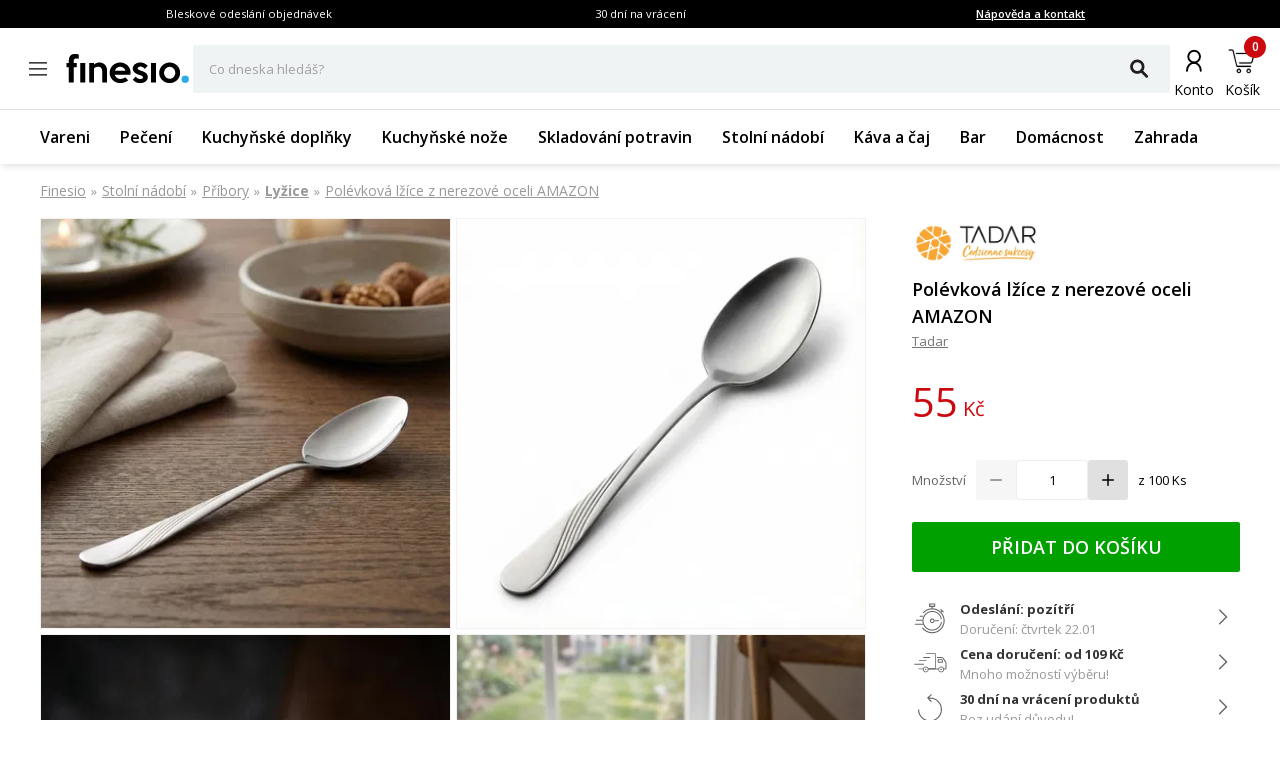

--- FILE ---
content_type: text/html; charset=utf-8
request_url: https://www.finesio.cz/produkt/polevkova-lzice-z-nerezove-oceli-amazon,731
body_size: 36341
content:
<!DOCTYPE html><html lang="cs"><head><meta charSet="utf-8"/><meta name="viewport" content="width=device-width, initial-scale=1"/><link rel="preload" href="/_next/static/media/7f06be3f780a819a-s.p.woff2" as="font" crossorigin="" type="font/woff2"/><link rel="preload" href="/_next/static/media/e807dee2426166ad-s.p.woff2" as="font" crossorigin="" type="font/woff2"/><link rel="preload" as="image" imageSrcSet="https://finesio.b-cdn.net/product-pim/d/c/2/f/dc2fe4fa3aabb851b3bcd40cdcebdb09be05ffd5_731_narrow_arrange.jpg?class=x300 300w, https://finesio.b-cdn.net/product-pim/d/c/2/f/dc2fe4fa3aabb851b3bcd40cdcebdb09be05ffd5_731_narrow_arrange.jpg?class=x350 350w, https://finesio.b-cdn.net/product-pim/d/c/2/f/dc2fe4fa3aabb851b3bcd40cdcebdb09be05ffd5_731_narrow_arrange.jpg?class=x400 400w, https://finesio.b-cdn.net/product-pim/d/c/2/f/dc2fe4fa3aabb851b3bcd40cdcebdb09be05ffd5_731_narrow_arrange.jpg?class=x500 500w, https://finesio.b-cdn.net/product-pim/d/c/2/f/dc2fe4fa3aabb851b3bcd40cdcebdb09be05ffd5_731_narrow_arrange.jpg?class=x600 600w" imageSizes="(min-width:1920px) 600px, (min-width:1680px) 600px, (min-width:1600px) 600px, (min-width:1536px) 500px, (min-width:1440px) 500px, (min-width:1366px) 400px, (min-width:1280px) 400px, (min-width:428px) 400px, (min-width:414px) 400px, (min-width:412px) 400px, (min-width:393px) 400px, (min-width:390px) 350px, (min-width:385px) 350px, (min-width:384px) 350px, (min-width:375px) 350px, (min-width:360px) 350px, (min-width:320px) 300px" fetchPriority="high"/><link rel="preload" as="image" imageSrcSet="https://finesio.b-cdn.net/product-pim/6/9/a/1/69a1f94cf32cc91e07bb8b7ac1c9f2570a7703d5_731_packshot.jpg?class=x300 300w, https://finesio.b-cdn.net/product-pim/6/9/a/1/69a1f94cf32cc91e07bb8b7ac1c9f2570a7703d5_731_packshot.jpg?class=x350 350w, https://finesio.b-cdn.net/product-pim/6/9/a/1/69a1f94cf32cc91e07bb8b7ac1c9f2570a7703d5_731_packshot.jpg?class=x400 400w, https://finesio.b-cdn.net/product-pim/6/9/a/1/69a1f94cf32cc91e07bb8b7ac1c9f2570a7703d5_731_packshot.jpg?class=x500 500w, https://finesio.b-cdn.net/product-pim/6/9/a/1/69a1f94cf32cc91e07bb8b7ac1c9f2570a7703d5_731_packshot.jpg?class=x600 600w" imageSizes="(min-width:1920px) 600px, (min-width:1680px) 600px, (min-width:1600px) 600px, (min-width:1536px) 500px, (min-width:1440px) 500px, (min-width:1366px) 400px, (min-width:1280px) 400px, (min-width:428px) 400px, (min-width:414px) 400px, (min-width:412px) 400px, (min-width:393px) 400px, (min-width:390px) 350px, (min-width:385px) 350px, (min-width:384px) 350px, (min-width:375px) 350px, (min-width:360px) 350px, (min-width:320px) 300px" fetchPriority="high"/><link rel="stylesheet" href="/_next/static/css/6bbb696b36cc5deb.css" data-precedence="next"/><link rel="stylesheet" href="/_next/static/css/31f9f2b0193e8004.css" data-precedence="next"/><link rel="stylesheet" href="/_next/static/css/850b444a6622bffd.css" data-precedence="next"/><link rel="stylesheet" href="/_next/static/css/294b6400d84e349e.css" data-precedence="next"/><link rel="stylesheet" href="/_next/static/css/4b8774474c4bcc5f.css" data-precedence="next"/><link rel="stylesheet" href="/_next/static/css/f6eea87309b1e734.css" data-precedence="next"/><link rel="preload" as="script" fetchPriority="low" href="/_next/static/chunks/webpack-65e5e13bdda18787.js"/><script src="/_next/static/chunks/1dd3208c-ff88e68ae300b08f.js" async="" type="7b9fff92032a4609b15a30f0-text/javascript"></script><script src="/_next/static/chunks/4299-0f8fb4023eadf123.js" async="" type="7b9fff92032a4609b15a30f0-text/javascript"></script><script src="/_next/static/chunks/main-app-357b578782636d2d.js" async="" type="7b9fff92032a4609b15a30f0-text/javascript"></script><script src="/_next/static/chunks/1346-f9f27bc5fb94218d.js" async="" type="7b9fff92032a4609b15a30f0-text/javascript"></script><script src="/_next/static/chunks/4563-e8d73228f6ed0d4d.js" async="" type="7b9fff92032a4609b15a30f0-text/javascript"></script><script src="/_next/static/chunks/6548-a3d2ad3020d3d913.js" async="" type="7b9fff92032a4609b15a30f0-text/javascript"></script><script src="/_next/static/chunks/9852-9403ccff689a5e6c.js" async="" type="7b9fff92032a4609b15a30f0-text/javascript"></script><script src="/_next/static/chunks/255-8297b3fff40102a1.js" async="" type="7b9fff92032a4609b15a30f0-text/javascript"></script><script src="/_next/static/chunks/6291-59d7f85c45b7610b.js" async="" type="7b9fff92032a4609b15a30f0-text/javascript"></script><script src="/_next/static/chunks/5386-2781552bca4f2a5b.js" async="" type="7b9fff92032a4609b15a30f0-text/javascript"></script><script src="/_next/static/chunks/1598-92d4afe1db33f49d.js" async="" type="7b9fff92032a4609b15a30f0-text/javascript"></script><script src="/_next/static/chunks/483-1430546ebb27dc2b.js" async="" type="7b9fff92032a4609b15a30f0-text/javascript"></script><script src="/_next/static/chunks/app/layout-993d56aead358bb7.js" async="" type="7b9fff92032a4609b15a30f0-text/javascript"></script><script src="/_next/static/chunks/9265-2bdf609203632c60.js" async="" type="7b9fff92032a4609b15a30f0-text/javascript"></script><script src="/_next/static/chunks/app/error-b950c87c23ed670a.js" async="" type="7b9fff92032a4609b15a30f0-text/javascript"></script><script src="/_next/static/chunks/app/not-found-9c5e9d791a9b6b50.js" async="" type="7b9fff92032a4609b15a30f0-text/javascript"></script><script src="/_next/static/chunks/4277-cc9a622a918e6eb1.js" async="" type="7b9fff92032a4609b15a30f0-text/javascript"></script><script src="/_next/static/chunks/6342-262118a6157ce808.js" async="" type="7b9fff92032a4609b15a30f0-text/javascript"></script><script src="/_next/static/chunks/9789-1b94b2b1e6c6c2be.js" async="" type="7b9fff92032a4609b15a30f0-text/javascript"></script><script src="/_next/static/chunks/5795-8da67dad734a4616.js" async="" type="7b9fff92032a4609b15a30f0-text/javascript"></script><script src="/_next/static/chunks/3917-ef4c353a61db4dfd.js" async="" type="7b9fff92032a4609b15a30f0-text/javascript"></script><script src="/_next/static/chunks/1182-8b130b1f3d2c9c38.js" async="" type="7b9fff92032a4609b15a30f0-text/javascript"></script><script src="/_next/static/chunks/app/(general)/layout-af063191f7a63abf.js" async="" type="7b9fff92032a4609b15a30f0-text/javascript"></script><script src="/_next/static/chunks/6896-ef9dffea4031ebb9.js" async="" type="7b9fff92032a4609b15a30f0-text/javascript"></script><script src="/_next/static/chunks/app/(general)/page-a41ba27de465ec53.js" async="" type="7b9fff92032a4609b15a30f0-text/javascript"></script><script src="/_next/static/chunks/2309-1a717f7a0845d61e.js" async="" type="7b9fff92032a4609b15a30f0-text/javascript"></script><script src="/_next/static/chunks/app/(status)/layout-62e0c4f3c254bbe3.js" async="" type="7b9fff92032a4609b15a30f0-text/javascript"></script><script src="/_next/static/chunks/3868-20e659583253fa81.js" async="" type="7b9fff92032a4609b15a30f0-text/javascript"></script><script src="/_next/static/chunks/2562-b8a3b66b39d8a45a.js" async="" type="7b9fff92032a4609b15a30f0-text/javascript"></script><script src="/_next/static/chunks/app/(general)/produkt/%5Bslug%5D/page-d0fb28adbd14ef98.js" async="" type="7b9fff92032a4609b15a30f0-text/javascript"></script><title>Polévková lžíce z nerezové oceli AMAZON | Finesio.cz</title><meta name="description" content="Polévková lžíce z nerezové oceli AMAZON v kategorii Lyžice - dostupné skladem, odesláno do 24 hodin. Hledáte dobrou kvalitu? Zadejte."/><link rel="manifest" href="/site.webmanifest"/><meta name="robots" content="index, follow"/><link rel="canonical" href="https://www.finesio.cz/produkt/polevkova-lzice-z-nerezove-oceli-amazon,731"/><meta property="og:title" content="Polévková lžíce z nerezové oceli AMAZON | Finesio.cz"/><meta property="og:description" content="Polévková lžíce z nerezové oceli AMAZON v kategorii Lyžice - dostupné skladem, odesláno do 24 hodin. Hledáte dobrou kvalitu? Zadejte."/><meta property="og:url" content="https://www.finesio.cz/produkt/polevkova-lzice-z-nerezove-oceli-amazon,731"/><meta property="og:site_name" content="Finesio.cz"/><meta property="og:locale" content="cs-CZ"/><meta property="og:image" content="https://finesio.b-cdn.net//product-pim/d/c/2/f/dc2fe4fa3aabb851b3bcd40cdcebdb09be05ffd5_731_narrow_arrange.jpg?class=public"/><meta property="og:image:secure_url" content="https://finesio.b-cdn.net//product-pim/d/c/2/f/dc2fe4fa3aabb851b3bcd40cdcebdb09be05ffd5_731_narrow_arrange.jpg?class=public"/><meta property="og:image:width" content="717"/><meta property="og:image:height" content="717"/><meta property="og:image:type" content="image/jpeg"/><meta property="og:image:alt" content="Polévková lžíce z nerezové oceli AMAZON | Finesio.cz"/><meta property="og:locale:alternate" content="pl-PL"/><meta property="og:locale:alternate" content="sk-SK"/><meta property="og:locale:alternate" content="ro-RO"/><meta property="og:locale:alternate" content="de-DE"/><meta property="og:type" content="website"/><meta name="twitter:card" content="summary_large_image"/><meta name="twitter:title" content="Polévková lžíce z nerezové oceli AMAZON | Finesio.cz"/><meta name="twitter:description" content="Polévková lžíce z nerezové oceli AMAZON v kategorii Lyžice - dostupné skladem, odesláno do 24 hodin. Hledáte dobrou kvalitu? Zadejte."/><meta name="twitter:image" content="https://finesio.b-cdn.net//product-pim/d/c/2/f/dc2fe4fa3aabb851b3bcd40cdcebdb09be05ffd5_731_narrow_arrange.jpg?class=public"/><meta name="twitter:image:secure_url" content="https://finesio.b-cdn.net//product-pim/d/c/2/f/dc2fe4fa3aabb851b3bcd40cdcebdb09be05ffd5_731_narrow_arrange.jpg?class=public"/><meta name="twitter:image:width" content="717"/><meta name="twitter:image:height" content="717"/><meta name="twitter:image:type" content="image/jpeg"/><meta name="twitter:image:alt" content="Polévková lžíce z nerezové oceli AMAZON | Finesio.cz"/><link rel="icon" href="/favicon.ico"/><link rel="apple-touch-icon" href="/apple-touch-icon.png"/><meta name="next-size-adjust"/><script src="/_next/static/chunks/polyfills-c67a75d1b6f99dc8.js" noModule="" type="7b9fff92032a4609b15a30f0-text/javascript"></script></head><body class="__variable_a77483 __variable_d8a5c6"><noscript><iframe title="gtm" src="https://www.googletagmanager.com/ns.html?id=GTM-PP86M2FT" height="0" width="0" style="display:none;visibility:hidden"></iframe></noscript><main class="__page Wrapper_overlayWrapper__taTXd"><div class="HeaderTopBar_headerWrapper__X1kex header"><div class="HeaderTopBar_headerInfoContainer__Ne_wA top-section"><div class="HeaderTopBar_content__5S2ev"><div class="container"><p>Bleskové odeslání objednávek</p><p>30 dní na vrácení</p><a href="/kontakt">Nápověda a kontakt</a></div></div></div><div class="HeaderTopBar_headerMainContainerWrapper__HWzAd"><div class="HeaderTopBar_headerMainContainer__g_C_d"><div class="container"><div class="HeaderTopBar_iconContainer__YBMnA"><a href="#"><svg xmlns="http://www.w3.org/2000/svg" viewBox="0 0 48 48" style="enable-background:new 0 0 48 48" xml:space="preserve"><style>.hamburger_mini_svg__st0{fill:none;stroke:#000;stroke-width:1.3;stroke-miterlimit:10}</style><g id="hamburger_mini_svg__Layer_2"><path class="hamburger_mini_svg__st0" d="M14.9 17.8h18.2M14.9 23.8h18.2M14.9 29.8h18.2"></path></g></svg></a><a class="HeaderTopBar_mobileSearch__ogvaP" href="#"><svg xmlns="http://www.w3.org/2000/svg" viewBox="0 0 48 48" style="enable-background:new 0 0 48 48" xml:space="preserve"><style>.magnifier_mobile1_svg__st0{fill:none;stroke:#000;stroke-width:1.3;stroke-miterlimit:10}</style><g id="magnifier_mobile1_svg__Layer_1"><circle class="magnifier_mobile1_svg__st0" cx="23.3" cy="23" r="6.5"></circle><path style="fill:#fff;stroke:#000;stroke-width:1.3;stroke-miterlimit:10" d="m28.1 28.1 4.2 4.3" id="magnifier_mobile1_svg__Layer_5"></path></g></svg></a></div><div class="HeaderTopBar_mainSection__afTcl"><div><a class="HeaderTopBar_logoWrapper__mZNzX" href="/"><span class="logo_root__JKE4h"><svg xmlns="http://www.w3.org/2000/svg" viewBox="0 0 638 160" style="enable-background:new 0 0 638 160" xml:space="preserve"><path d="M67.2 30.6c-2.5-.9-4.6-1.5-6.5-1.8-1.9-.3-3.9-.4-6.1-.4-4.9 0-8.4 1.1-10.4 3.3-2 2.2-3.1 6.2-3.1 12.1v8.1H57V74H41.2v78.9H16V73.8H3.7v-22H16v-7.7c0-12.7 2.4-22.4 7.1-29.1C27.9 8.3 36.2 5 48.2 5c6.8 0 13.1.8 19.1 2.5v23.1zM100.6 152.8H75.1V51.4h25.6v101.4zM213.4 152.8h-25.2V92.4c0-3.6-.6-6.8-1.7-9.5s-2.6-5-4.5-6.8c-1.9-1.8-4-3.1-6.4-4-2.4-.9-4.9-1.3-7.5-1.3-3.9 0-7.7.7-11.4 2s-7.1 3.5-10.2 6.4v73.7h-25.2V51.6h25.2l.2 7.5c1.5-1.5 3.4-2.9 5.6-4.2 2.2-1.3 4.5-2.4 6.9-3.2 2.4-.9 4.8-1.5 7.4-2 2.5-.5 4.9-.7 7.3-.7 5.1 0 10.1.8 14.8 2.5 4.7 1.6 8.9 4.1 12.6 7.5 3.7 3.4 6.6 7.8 8.8 13.1 2.2 5.4 3.3 11.7 3.3 19.1v61.6zM335.2 102c0 1.6-.1 3.3-.3 5.1l-.6 5.4h-80.9c.9 2.9 2.2 5.7 3.9 8.3 1.7 2.6 3.8 4.9 6.2 6.8s5.2 3.4 8.3 4.6c3.1 1.1 6.5 1.7 10.2 1.7 4.6 0 9.1-.8 13.7-2.4 4.6-1.6 8.3-3.7 11.4-6.4L323 141c-7 5.3-13.9 9-20.6 11.1-6.7 2.2-13.8 3.2-21.3 3.2-7.6 0-14.7-1.4-21.3-4.2-6.6-2.8-12.3-6.6-17.2-11.4-4.8-4.8-8.7-10.4-11.5-16.9-2.8-6.5-4.2-13.4-4.2-20.7s1.4-14.3 4.2-20.7c2.8-6.5 6.7-12.1 11.6-16.9 4.9-4.8 10.6-8.6 17.2-11.4 6.5-2.8 13.5-4.2 21-4.2 7.1 0 13.9 1.3 20.5 3.9 6.5 2.6 12.3 6.3 17.3 10.9 5 4.7 9 10.2 11.9 16.7 3.1 6.6 4.6 13.8 4.6 21.6zm-26.4-9.8c-2-6.4-5.5-11.6-10.6-15.5-5.1-3.9-10.8-5.9-17.2-5.9-6.3 0-12 2-17 5.9-5 3.9-8.5 9.1-10.5 15.5h55.3zM424 124.4c0 5-1.2 9.5-3.5 13.4-2.3 3.9-5.4 7.2-9.1 9.8-3.7 2.6-8 4.6-12.6 6-4.7 1.3-9.3 2-13.9 2-7.7 0-14.8-1.4-21.3-4.3s-12.2-7.4-17.1-13.7l15.2-15.4c3 3.9 6.5 6.9 10.5 9 4 2.2 8.2 3.2 12.8 3.2 4 0 7.3-.7 9.9-2.2 2.6-1.5 3.9-3.6 3.9-6.6 0-3-1.9-5.6-5.6-7.6-3.7-2-9-4.1-15.8-6-4-1.2-7.8-2.7-11.6-4.5-3.7-1.8-7.1-4-10-6.7-2.9-2.6-5.2-5.6-7-9-1.8-3.4-2.6-7.3-2.6-11.7 0-4.9 1.1-9.3 3.4-13.2 2.3-3.9 5.3-7.2 8.9-9.8 3.7-2.6 7.9-4.6 12.5-6 4.7-1.4 9.4-2.1 14.2-2.1 15.4 0 28.1 5.8 37.9 17.5L408 81.7c-2.9-3.6-6.2-6.5-10-8.6-3.4-2.1-7.5-3.1-12-3.1-1.5 0-3.1.2-4.8.6-1.7.4-3.3 1-4.7 1.8-1.5.8-2.7 1.8-3.6 3-.9 1.2-1.4 2.6-1.4 4.1 0 2.7 1.8 5 5.3 7 3.6 2 8.7 4 15.3 6 4.3 1.3 8.4 2.9 12.3 4.9 3.9 2 7.2 4.3 10.2 6.9 2.9 2.6 5.2 5.6 6.9 8.9 1.7 3.2 2.5 7 2.5 11.2zM465.9 152.8h-25.6V51.4h25.6v101.4zM590.7 102.2c0 7.6-1.4 14.6-4.2 21.1-2.8 6.5-6.7 12.1-11.6 16.8-4.9 4.7-10.6 8.5-17.2 11.2-6.6 2.7-13.6 4.1-21.1 4.1-7.5 0-14.5-1.4-21-4.1-6.5-2.7-12.3-6.5-17.2-11.3-4.9-4.8-8.8-10.4-11.6-16.9-2.8-6.5-4.2-13.4-4.2-20.9 0-7.4 1.4-14.3 4.3-20.7 2.9-6.5 6.7-12.1 11.6-17 4.9-4.8 10.6-8.6 17.2-11.4 6.5-2.7 13.5-4.1 20.8-4.1 7.5 0 14.5 1.4 21.1 4.1 6.6 2.7 12.3 6.5 17.2 11.2 4.9 4.7 8.8 10.4 11.6 16.9 2.9 6.5 4.3 13.5 4.3 21zm-25.2 0c0-4.3-.8-8.3-2.3-12.1-1.5-3.7-3.6-7-6.2-9.8-2.6-2.8-5.7-5-9.2-6.6s-7.2-2.4-11.2-2.4c-4 0-7.7.8-11.2 2.4-3.5 1.6-6.5 3.8-9.2 6.6-2.6 2.8-4.7 6.1-6.2 9.8-1.5 3.7-2.3 7.8-2.3 12.1s.8 8.3 2.3 12.1c1.5 3.7 3.6 7 6.2 9.8s5.7 5 9.2 6.6c3.5 1.6 7.2 2.4 11.2 2.4 4 0 7.7-.8 11.2-2.4s6.5-3.8 9.2-6.6c2.6-2.8 4.7-6.1 6.2-9.8 1.6-3.8 2.3-7.8 2.3-12.1z"></path><circle cx="616.8" cy="135.5" r="19" style="fill:#2cace3"></circle></svg></span></a></div><div class="autocomplete_root__LUx0p"><div class="TextField TextField_textFieldWrapper__LT5L1 TextField_textFieldFullWidth__OYQWB"><label class="TextField_textFieldInputLabel__sWepz">Co dneska hledáš?</label><div class="TextField_textFieldInputWrapper__qh_Fm"><input class="TextField_textFieldInputField__lNMth" value=""/><span class="TextField_textFieldInputSuffix__l_Huo"><button class="Button Button_button__OAVv1 Button_button--iconButton__YinWV Button_button--small__n64Aq textFieldSearchButton"><svg xmlns="http://www.w3.org/2000/svg" viewBox="0 0 48 48" style="enable-background:new 0 0 48 48" xml:space="preserve"><style>.magnifier_fat_svg__st0{fill:none;stroke:#231f20;stroke-width:4.5;stroke-linecap:round;stroke-linejoin:round;stroke-miterlimit:10}</style><circle class="magnifier_fat_svg__st0" cx="21.3" cy="20.3" r="9.3" id="magnifier_fat_svg__Layer_2"></circle><path class="magnifier_fat_svg__st0" d="m27.7 27.2 8.6 8.6" id="magnifier_fat_svg__Layer_5"></path></svg></button></span></div></div></div></div><div class="HeaderTopBar_iconsContainer__TGjpx"><a href="/konto/moje-zamowienia"><svg id="nav_offers_user_svg__Layer_1" xmlns="http://www.w3.org/2000/svg" x="0" y="0" viewBox="0 0 48 48" style="enable-background:new 0 0 48 48" xml:space="preserve" class="HeaderTopBar_userIcon__2XBWw"><style>.nav_offers_user_svg__st0{fill:none;stroke:#666;stroke-width:1.5;stroke-linecap:round;stroke-linejoin:round;stroke-miterlimit:10}</style><g id="nav_offers_user_svg__user"><circle class="nav_offers_user_svg__st0" cx="24.1" cy="19.4" r="4.5"></circle><path class="nav_offers_user_svg__st0" d="M18.6 30.3c0-3.4 2.4-6.2 5.4-6.2"></path><path class="nav_offers_user_svg__st0" d="M29.2 30.3c0-3.4-2.4-6.2-5.3-6.2"></path></g></svg><span class="HeaderTopBar_iconLabel__tVKDT">Konto</span></a><a style="cursor:default" href="/cart"><svg id="nav_basket_svg__Layer_1" xmlns="http://www.w3.org/2000/svg" x="0" y="0" viewBox="0 0 48 48" style="enable-background:new 0 0 48 48" xml:space="preserve"><style>.nav_basket_svg__st2,.nav_basket_svg__st3{stroke:#000;stroke-miterlimit:10}.nav_basket_svg__st2{fill:none;stroke-width:2.3;stroke-linecap:round;stroke-linejoin:round}.nav_basket_svg__st3{stroke-width:.25}</style><path class="nav_basket_svg__st3" d="M35.9 17.5c-.3-.4-.8-.6-1.2-.6H18.5c-.2 0-.5.2-.5.5s.2.5.5.5h16.1c.2 0 .4.1.5.2.2.2.2.4.2.5l-1.6 6.8c-.1.5-.6 1-1.2 1H21.6c-.2 0-.5.2-.5.5 0 .2.2.5.5.5h11c1 0 1.9-.8 2.1-1.8l1.6-6.8c.1-.4-.1-1-.4-1.3zM20.9 32.7c-1.2 0-2.2 1-2.2 2.2 0 1.2 1 2.2 2.2 2.2 1.2 0 2.2-1 2.2-2.2 0-1.1-1-2.2-2.2-2.2zm0 3.5c-.7 0-1.2-.5-1.2-1.2s.5-1.2 1.2-1.2 1.2.5 1.2 1.2c0 .6-.5 1.2-1.2 1.2zM30.7 32.7c-1.2 0-2.2 1-2.2 2.2 0 1.2 1 2.2 2.2 2.2 1.2 0 2.2-1 2.2-2.2s-1-2.2-2.2-2.2zm0 3.5c-.7 0-1.2-.5-1.2-1.2s.5-1.2 1.2-1.2 1.3.5 1.3 1.2c0 .6-.6 1.2-1.3 1.2z"></path><path class="nav_basket_svg__st3" d="M32.4 29.8H19.2L18 25l-2.4-10.4c-.2-.6-.7-1-1.3-1h-3.1c-.2 0-.5.2-.5.5 0 .2.2.5.5.5h3.1c.2 0 .4.2.4.3l2.3 9.8v.1l.2.5 1.3 5.2c.1.2.2.4.5.4h13.6c.2 0 .5-.2.5-.5s-.4-.6-.7-.6z"></path></svg><span class="HeaderTopBar_iconLabel__tVKDT">Košík</span><span class="HeaderTopBar_itemsCounter__X9LyF">0</span></a></div></div></div></div><nav class="HeaderTopBar_headerLinkContainer__j4jJG"><div class="container"><ul class="HeaderTopBar_content__5S2ev"><a href="/produkty/vareni,18">Vareni</a><a href="/produkty/peceni,417">Pečení</a><a href="/produkty/kuchynske-doplnky,24">Kuchyňské doplňky</a><a href="/produkty/kuchynske-noze,766">Kuchyňské nože</a><a href="/produkty/skladovani-potravin,716">Skladování potravin</a><a href="/produkty/stolni-nadobi,23">Stolní nádobí</a><a href="/produkty/kava-a-caj,76">Káva a čaj</a><a href="/produkty/bar,715">Bar</a><a href="/produkty/domacnost,691">Domácnost</a><a href="/produkty/zahrada,1098">Zahrada</a></ul></div></nav></div><script type="application/ld+json">{"@context":"https://schema.org","@type":"Organization","url":"https://www.finesio.cz","logo":"https://www.finesio.cz/assets/logo.jpg","name":"Finesio.cz","address":"ul. Romana Maya 1 61-371 Poznań","email":"info@finesio.cz","telephone":"+420555508662","contactPoint":{"@type":"ContactPoint","telephone":"+420555508662","contactType":"Oddělení zákaznické podpory"}}</script><script type="application/ld+json">{"@context":"https://schema.org","@type":"WebSite","url":"https://www.finesio.cz","potentialAction":{"@type":"SearchAction","target":"https://www.finesio.cz/produkty/search?query={search_term_string}","query-input":"required name=search_term_string"}}</script><script type="application/ld+json">{"@context":"https://schema.org","@type":"BreadcrumbList","itemListElement":[{"@type":"ListItem","position":"1","name":"Finesio","item":{"@id":"https://www.finesio.cz"}},{"@type":"ListItem","position":"2","name":"Stolní nádobí","item":{"@id":"https://www.finesio.cz//produkty/stolni-nadobi,23"}},{"@type":"ListItem","position":"3","name":"Příbory","item":{"@id":"https://www.finesio.cz//produkty/pribory,77"}},{"@type":"ListItem","position":"4","name":"Lyžice","item":{"@id":"https://www.finesio.cz//produkty/lyzice"}},{"@type":"ListItem","position":"5","name":"Polévková lžíce z nerezové oceli AMAZON","item":{"@id":"https://www.finesio.cz//produkty/polevkova-lzice-z-nerezove-oceli-amazon,731"}}]}</script><script type="application/ld+json">{"@context":"https://schema.org","@type":"Product","productID":"220a9451-c08c-4789-9c1d-290b6f7c87ea","sku":"220a9451-c08c-4789-9c1d-290b6f7c87ea","gtin13":"5900672757880","name":"Polévková lžíce z nerezové oceli AMAZON","description":"Polévková lžíce z nerezové oceli AMAZON v kategorii Lyžice - dostupné skladem, odesláno do 24 hodin. Hledáte dobrou kvalitu? Zadejte.","offers":{"@type":"Offer","url":"https://www.finesio.cz/produkt/polevkova-lzice-z-nerezove-oceli-amazon,731","itemCondition":"https://schema.org/NewCondition","availability":"https://schema.org/InStock","priceCurrency":"CZK","price":"55.00","priceValidUntil":"2026-02-18","shippingDetails":{"@type":"OfferShippingDetails","shippingRate":{"@type":"MonetaryAmount","value":"109.00","currency":"CZK"},"shippingDestination":{"@type":"DefinedRegion","addressCountry":"CZ"},"deliveryTime":{"@type":"ShippingDeliveryTime","businessDays":{"@type":"OpeningHoursSpecification","dayOfWeek":["https://schema.org/Monday","https://schema.org/Tuesday","https://schema.org/Wednesday","https://schema.org/Thursday","https://schema.org/Friday"]},"cutoffTime":"12:00:15Z","handlingTime":{"@type":"QuantitativeValue","minValue":1,"maxValue":1,"unitCode":"d"},"transitTime":{"@type":"QuantitativeValue","minValue":1,"maxValue":1,"unitCode":"d"}}}},"mpn":"","manufacturer":"Tadar","brand":{"@type":"Brand","name":"Tadar"},"image":["https://finesio.b-cdn.net/product-pim/d/c/2/f/dc2fe4fa3aabb851b3bcd40cdcebdb09be05ffd5_731_narrow_arrange.jpg?class=500","https://finesio.b-cdn.net/product-pim/6/9/a/1/69a1f94cf32cc91e07bb8b7ac1c9f2570a7703d5_731_packshot.jpg?class=500","https://finesio.b-cdn.net/product-pim/5/2/1/2/521216625dec77e5dc76725865fdc23e11373e2c_731_semipackshot.jpg?class=500","https://finesio.b-cdn.net/product-pim/e/3/1/c/e31c364f8fe8c7b7a0a3ff0dac635747fd1acc01_731_wide_arrange.jpg?class=500","https://finesio.b-cdn.net/product-pim/1/d/f/c/1dfcb5fe2c1bf3f14a9c41285f70071f147d5d0f_lyzka_ze_stali_nierdzewnej_amazon_1.jpg?class=500","https://finesio.b-cdn.net/product-pim/3/0/2/7/3027befb8258be13554aa1f861bc39fb0e73e646_lyzka_ze_stali_nierdzewnej_amazon.jpg?class=500","https://finesio.b-cdn.net/product-pim/d/4/9/7/d4970a197fc0ddc56d52d75dd4390d1d56c99516_lyzka_ze_stali_nierdzewnej_amazon_2.jpg?class=500"]}</script><div class="ProductDetailsPage_productDetails__5OFMh"><div class="container"><div class="ProductDetailsPage_productDetails__breadcrumbs__RlDN3"><nav class="Breadcrumbs_breadcrumbsContainer___SV_7"><ol class="Breadcrumbs_breadcrumbsWrapper__Ub_pb ProductDetailsPage_productDetails__breadcrumbs--wrapper__CAQHL"><li class="Breadcrumbs_breadcrumbItemWrapper__woTLF"><a target="_self" class="Breadcrumbs_breadcrumbItem___3qUq Breadcrumbs_breadcrumbItem--first__Nq3yd" href="/">Finesio</a><span aria-hidden="true" style="padding:0 5px">»</span></li><li class="Breadcrumbs_breadcrumbItemWrapper__woTLF"><a target="_self" class="Breadcrumbs_breadcrumbItem___3qUq" href="/produkty/stolni-nadobi,23">Stolní nádobí</a><span aria-hidden="true" style="padding:0 5px">»</span></li><li class="Breadcrumbs_breadcrumbItemWrapper__woTLF"><a target="_self" class="Breadcrumbs_breadcrumbItem___3qUq" href="/produkty/pribory,77">Příbory</a><span aria-hidden="true" style="padding:0 5px">»</span></li><li class="Breadcrumbs_breadcrumbItemWrapper__woTLF"><a target="_self" class="Breadcrumbs_breadcrumbItem___3qUq Breadcrumbs_breadcrumbItem--bold__v_UCE" href="/produkty/lyzice">Lyžice</a><span aria-hidden="true" style="padding:0 5px">»</span></li><li class="Breadcrumbs_breadcrumbItemWrapper__woTLF"><a href="/produkt/polevkova-lzice-z-nerezove-oceli-amazon,731" target="_self" class="Breadcrumbs_breadcrumbItem___3qUq Breadcrumbs_breadcrumbItem--current__UEX_m">Polévková lžíce z nerezové oceli AMAZON</a></li></ol></nav></div><div><div class="ProductDetailsPage_productDetails__information__RV2CT"><div class="ProductDetailsPage_productDetails__informationWrapper__jtfhP"><div class="Slider Slider_slider__J4Vy_"><div class="swiper Slider_slider__swiper__DqLrQ Slider_slider__swiper--pagination__v7wEV" on="[object Object]"><div class="swiper-wrapper"><div class="swiper-slide"><div class="ProductDetailsPage_productDetails__imageSlider__slide__Ht2YE"><div class="Image_image__container__ll_cV imageContainer"><img alt="Polévková lžíce z nerezové oceli AMAZON" class="ProductDetailsPage_productDetails__imageSlider__slide--image__nGPUX" src="https://finesio.b-cdn.net/product-pim/d/c/2/f/dc2fe4fa3aabb851b3bcd40cdcebdb09be05ffd5_731_narrow_arrange.jpg?class=public" fetchPriority="high" loading="eager" sizes="(min-width:1920px) 600px, (min-width:1680px) 600px, (min-width:1600px) 600px, (min-width:1536px) 500px, (min-width:1440px) 500px, (min-width:1366px) 400px, (min-width:1280px) 400px, (min-width:428px) 400px, (min-width:414px) 400px, (min-width:412px) 400px, (min-width:393px) 400px, (min-width:390px) 350px, (min-width:385px) 350px, (min-width:384px) 350px, (min-width:375px) 350px, (min-width:360px) 350px, (min-width:320px) 300px" srcSet="https://finesio.b-cdn.net/product-pim/d/c/2/f/dc2fe4fa3aabb851b3bcd40cdcebdb09be05ffd5_731_narrow_arrange.jpg?class=x300 300w, https://finesio.b-cdn.net/product-pim/d/c/2/f/dc2fe4fa3aabb851b3bcd40cdcebdb09be05ffd5_731_narrow_arrange.jpg?class=x350 350w, https://finesio.b-cdn.net/product-pim/d/c/2/f/dc2fe4fa3aabb851b3bcd40cdcebdb09be05ffd5_731_narrow_arrange.jpg?class=x400 400w, https://finesio.b-cdn.net/product-pim/d/c/2/f/dc2fe4fa3aabb851b3bcd40cdcebdb09be05ffd5_731_narrow_arrange.jpg?class=x500 500w, https://finesio.b-cdn.net/product-pim/d/c/2/f/dc2fe4fa3aabb851b3bcd40cdcebdb09be05ffd5_731_narrow_arrange.jpg?class=x600 600w"/><div style="background-color:#fff" class="Loader_loader__sT_NY"><div style="height:50px;width:50px;border-style:solid;border-width:5px;border-color:#0067b3 transparent transparent #0067b3" class="Loader_loader__spinner__UDzUg"></div></div></div></div></div><div class="swiper-slide"><div class="ProductDetailsPage_productDetails__imageSlider__slide__Ht2YE"><div class="Image_image__container__ll_cV imageContainer"><img alt="Polévková lžíce z nerezové oceli AMAZON" class="ProductDetailsPage_productDetails__imageSlider__slide--image__nGPUX" src="https://finesio.b-cdn.net/product-pim/6/9/a/1/69a1f94cf32cc91e07bb8b7ac1c9f2570a7703d5_731_packshot.jpg?class=public" fetchPriority="low" loading="lazy" sizes="(min-width:1920px) 600px, (min-width:1680px) 600px, (min-width:1600px) 600px, (min-width:1536px) 500px, (min-width:1440px) 500px, (min-width:1366px) 400px, (min-width:1280px) 400px, (min-width:428px) 400px, (min-width:414px) 400px, (min-width:412px) 400px, (min-width:393px) 400px, (min-width:390px) 350px, (min-width:385px) 350px, (min-width:384px) 350px, (min-width:375px) 350px, (min-width:360px) 350px, (min-width:320px) 300px" srcSet="https://finesio.b-cdn.net/product-pim/6/9/a/1/69a1f94cf32cc91e07bb8b7ac1c9f2570a7703d5_731_packshot.jpg?class=x300 300w, https://finesio.b-cdn.net/product-pim/6/9/a/1/69a1f94cf32cc91e07bb8b7ac1c9f2570a7703d5_731_packshot.jpg?class=x350 350w, https://finesio.b-cdn.net/product-pim/6/9/a/1/69a1f94cf32cc91e07bb8b7ac1c9f2570a7703d5_731_packshot.jpg?class=x400 400w, https://finesio.b-cdn.net/product-pim/6/9/a/1/69a1f94cf32cc91e07bb8b7ac1c9f2570a7703d5_731_packshot.jpg?class=x500 500w, https://finesio.b-cdn.net/product-pim/6/9/a/1/69a1f94cf32cc91e07bb8b7ac1c9f2570a7703d5_731_packshot.jpg?class=x600 600w"/><div style="background-color:#fff" class="Loader_loader__sT_NY"><div style="height:50px;width:50px;border-style:solid;border-width:5px;border-color:#0067b3 transparent transparent #0067b3" class="Loader_loader__spinner__UDzUg"></div></div></div></div></div><div class="swiper-slide"><div class="ProductDetailsPage_productDetails__imageSlider__slide__Ht2YE"><div class="Image_image__container__ll_cV imageContainer"><img alt="Polévková lžíce z nerezové oceli AMAZON" class="ProductDetailsPage_productDetails__imageSlider__slide--image__nGPUX" src="https://finesio.b-cdn.net/product-pim/5/2/1/2/521216625dec77e5dc76725865fdc23e11373e2c_731_semipackshot.jpg?class=public" fetchPriority="low" loading="lazy" sizes="(min-width:1920px) 600px, (min-width:1680px) 600px, (min-width:1600px) 600px, (min-width:1536px) 500px, (min-width:1440px) 500px, (min-width:1366px) 400px, (min-width:1280px) 400px, (min-width:428px) 400px, (min-width:414px) 400px, (min-width:412px) 400px, (min-width:393px) 400px, (min-width:390px) 350px, (min-width:385px) 350px, (min-width:384px) 350px, (min-width:375px) 350px, (min-width:360px) 350px, (min-width:320px) 300px" srcSet="https://finesio.b-cdn.net/product-pim/5/2/1/2/521216625dec77e5dc76725865fdc23e11373e2c_731_semipackshot.jpg?class=x300 300w, https://finesio.b-cdn.net/product-pim/5/2/1/2/521216625dec77e5dc76725865fdc23e11373e2c_731_semipackshot.jpg?class=x350 350w, https://finesio.b-cdn.net/product-pim/5/2/1/2/521216625dec77e5dc76725865fdc23e11373e2c_731_semipackshot.jpg?class=x400 400w, https://finesio.b-cdn.net/product-pim/5/2/1/2/521216625dec77e5dc76725865fdc23e11373e2c_731_semipackshot.jpg?class=x500 500w, https://finesio.b-cdn.net/product-pim/5/2/1/2/521216625dec77e5dc76725865fdc23e11373e2c_731_semipackshot.jpg?class=x600 600w"/><div style="background-color:#fff" class="Loader_loader__sT_NY"><div style="height:50px;width:50px;border-style:solid;border-width:5px;border-color:#0067b3 transparent transparent #0067b3" class="Loader_loader__spinner__UDzUg"></div></div></div></div></div><div class="swiper-slide"><div class="ProductDetailsPage_productDetails__imageSlider__slide__Ht2YE"><div class="Image_image__container__ll_cV imageContainer"><img alt="Polévková lžíce z nerezové oceli AMAZON" class="ProductDetailsPage_productDetails__imageSlider__slide--image__nGPUX" src="https://finesio.b-cdn.net/product-pim/e/3/1/c/e31c364f8fe8c7b7a0a3ff0dac635747fd1acc01_731_wide_arrange.jpg?class=public" fetchPriority="low" loading="lazy" sizes="(min-width:1920px) 600px, (min-width:1680px) 600px, (min-width:1600px) 600px, (min-width:1536px) 500px, (min-width:1440px) 500px, (min-width:1366px) 400px, (min-width:1280px) 400px, (min-width:428px) 400px, (min-width:414px) 400px, (min-width:412px) 400px, (min-width:393px) 400px, (min-width:390px) 350px, (min-width:385px) 350px, (min-width:384px) 350px, (min-width:375px) 350px, (min-width:360px) 350px, (min-width:320px) 300px" srcSet="https://finesio.b-cdn.net/product-pim/e/3/1/c/e31c364f8fe8c7b7a0a3ff0dac635747fd1acc01_731_wide_arrange.jpg?class=x300 300w, https://finesio.b-cdn.net/product-pim/e/3/1/c/e31c364f8fe8c7b7a0a3ff0dac635747fd1acc01_731_wide_arrange.jpg?class=x350 350w, https://finesio.b-cdn.net/product-pim/e/3/1/c/e31c364f8fe8c7b7a0a3ff0dac635747fd1acc01_731_wide_arrange.jpg?class=x400 400w, https://finesio.b-cdn.net/product-pim/e/3/1/c/e31c364f8fe8c7b7a0a3ff0dac635747fd1acc01_731_wide_arrange.jpg?class=x500 500w, https://finesio.b-cdn.net/product-pim/e/3/1/c/e31c364f8fe8c7b7a0a3ff0dac635747fd1acc01_731_wide_arrange.jpg?class=x600 600w"/><div style="background-color:#fff" class="Loader_loader__sT_NY"><div style="height:50px;width:50px;border-style:solid;border-width:5px;border-color:#0067b3 transparent transparent #0067b3" class="Loader_loader__spinner__UDzUg"></div></div></div></div></div><div class="swiper-slide"><div class="ProductDetailsPage_productDetails__imageSlider__slide__Ht2YE"><div class="Image_image__container__ll_cV imageContainer"><img alt="Polévková lžíce z nerezové oceli AMAZON" class="ProductDetailsPage_productDetails__imageSlider__slide--image__nGPUX" src="https://finesio.b-cdn.net/product-pim/1/d/f/c/1dfcb5fe2c1bf3f14a9c41285f70071f147d5d0f_lyzka_ze_stali_nierdzewnej_amazon_1.jpg?class=public" fetchPriority="low" loading="lazy" sizes="(min-width:1920px) 600px, (min-width:1680px) 600px, (min-width:1600px) 600px, (min-width:1536px) 500px, (min-width:1440px) 500px, (min-width:1366px) 400px, (min-width:1280px) 400px, (min-width:428px) 400px, (min-width:414px) 400px, (min-width:412px) 400px, (min-width:393px) 400px, (min-width:390px) 350px, (min-width:385px) 350px, (min-width:384px) 350px, (min-width:375px) 350px, (min-width:360px) 350px, (min-width:320px) 300px" srcSet="https://finesio.b-cdn.net/product-pim/1/d/f/c/1dfcb5fe2c1bf3f14a9c41285f70071f147d5d0f_lyzka_ze_stali_nierdzewnej_amazon_1.jpg?class=x300 300w, https://finesio.b-cdn.net/product-pim/1/d/f/c/1dfcb5fe2c1bf3f14a9c41285f70071f147d5d0f_lyzka_ze_stali_nierdzewnej_amazon_1.jpg?class=x350 350w, https://finesio.b-cdn.net/product-pim/1/d/f/c/1dfcb5fe2c1bf3f14a9c41285f70071f147d5d0f_lyzka_ze_stali_nierdzewnej_amazon_1.jpg?class=x400 400w, https://finesio.b-cdn.net/product-pim/1/d/f/c/1dfcb5fe2c1bf3f14a9c41285f70071f147d5d0f_lyzka_ze_stali_nierdzewnej_amazon_1.jpg?class=x500 500w, https://finesio.b-cdn.net/product-pim/1/d/f/c/1dfcb5fe2c1bf3f14a9c41285f70071f147d5d0f_lyzka_ze_stali_nierdzewnej_amazon_1.jpg?class=x600 600w"/><div style="background-color:#fff" class="Loader_loader__sT_NY"><div style="height:50px;width:50px;border-style:solid;border-width:5px;border-color:#0067b3 transparent transparent #0067b3" class="Loader_loader__spinner__UDzUg"></div></div></div></div></div><div class="swiper-slide"><div class="ProductDetailsPage_productDetails__imageSlider__slide__Ht2YE"><div class="Image_image__container__ll_cV imageContainer"><img alt="Polévková lžíce z nerezové oceli AMAZON" class="ProductDetailsPage_productDetails__imageSlider__slide--image__nGPUX" src="https://finesio.b-cdn.net/product-pim/3/0/2/7/3027befb8258be13554aa1f861bc39fb0e73e646_lyzka_ze_stali_nierdzewnej_amazon.jpg?class=public" fetchPriority="low" loading="lazy" sizes="(min-width:1920px) 600px, (min-width:1680px) 600px, (min-width:1600px) 600px, (min-width:1536px) 500px, (min-width:1440px) 500px, (min-width:1366px) 400px, (min-width:1280px) 400px, (min-width:428px) 400px, (min-width:414px) 400px, (min-width:412px) 400px, (min-width:393px) 400px, (min-width:390px) 350px, (min-width:385px) 350px, (min-width:384px) 350px, (min-width:375px) 350px, (min-width:360px) 350px, (min-width:320px) 300px" srcSet="https://finesio.b-cdn.net/product-pim/3/0/2/7/3027befb8258be13554aa1f861bc39fb0e73e646_lyzka_ze_stali_nierdzewnej_amazon.jpg?class=x300 300w, https://finesio.b-cdn.net/product-pim/3/0/2/7/3027befb8258be13554aa1f861bc39fb0e73e646_lyzka_ze_stali_nierdzewnej_amazon.jpg?class=x350 350w, https://finesio.b-cdn.net/product-pim/3/0/2/7/3027befb8258be13554aa1f861bc39fb0e73e646_lyzka_ze_stali_nierdzewnej_amazon.jpg?class=x400 400w, https://finesio.b-cdn.net/product-pim/3/0/2/7/3027befb8258be13554aa1f861bc39fb0e73e646_lyzka_ze_stali_nierdzewnej_amazon.jpg?class=x500 500w, https://finesio.b-cdn.net/product-pim/3/0/2/7/3027befb8258be13554aa1f861bc39fb0e73e646_lyzka_ze_stali_nierdzewnej_amazon.jpg?class=x600 600w"/><div style="background-color:#fff" class="Loader_loader__sT_NY"><div style="height:50px;width:50px;border-style:solid;border-width:5px;border-color:#0067b3 transparent transparent #0067b3" class="Loader_loader__spinner__UDzUg"></div></div></div></div></div><div class="swiper-slide"><div class="ProductDetailsPage_productDetails__imageSlider__slide__Ht2YE"><div class="Image_image__container__ll_cV imageContainer"><img alt="Polévková lžíce z nerezové oceli AMAZON" class="ProductDetailsPage_productDetails__imageSlider__slide--image__nGPUX" src="https://finesio.b-cdn.net/product-pim/d/4/9/7/d4970a197fc0ddc56d52d75dd4390d1d56c99516_lyzka_ze_stali_nierdzewnej_amazon_2.jpg?class=public" fetchPriority="low" loading="lazy" sizes="(min-width:1920px) 600px, (min-width:1680px) 600px, (min-width:1600px) 600px, (min-width:1536px) 500px, (min-width:1440px) 500px, (min-width:1366px) 400px, (min-width:1280px) 400px, (min-width:428px) 400px, (min-width:414px) 400px, (min-width:412px) 400px, (min-width:393px) 400px, (min-width:390px) 350px, (min-width:385px) 350px, (min-width:384px) 350px, (min-width:375px) 350px, (min-width:360px) 350px, (min-width:320px) 300px" srcSet="https://finesio.b-cdn.net/product-pim/d/4/9/7/d4970a197fc0ddc56d52d75dd4390d1d56c99516_lyzka_ze_stali_nierdzewnej_amazon_2.jpg?class=x300 300w, https://finesio.b-cdn.net/product-pim/d/4/9/7/d4970a197fc0ddc56d52d75dd4390d1d56c99516_lyzka_ze_stali_nierdzewnej_amazon_2.jpg?class=x350 350w, https://finesio.b-cdn.net/product-pim/d/4/9/7/d4970a197fc0ddc56d52d75dd4390d1d56c99516_lyzka_ze_stali_nierdzewnej_amazon_2.jpg?class=x400 400w, https://finesio.b-cdn.net/product-pim/d/4/9/7/d4970a197fc0ddc56d52d75dd4390d1d56c99516_lyzka_ze_stali_nierdzewnej_amazon_2.jpg?class=x500 500w, https://finesio.b-cdn.net/product-pim/d/4/9/7/d4970a197fc0ddc56d52d75dd4390d1d56c99516_lyzka_ze_stali_nierdzewnej_amazon_2.jpg?class=x600 600w"/><div style="background-color:#fff" class="Loader_loader__sT_NY"><div style="height:50px;width:50px;border-style:solid;border-width:5px;border-color:#0067b3 transparent transparent #0067b3" class="Loader_loader__spinner__UDzUg"></div></div></div></div></div><div class="swiper-slide"><a class="ProductDetailsPage_productDetails__imageSlider__similarProductsButton__6aDCs" style="aspect-ratio:1/1;height:auto" href="/produkty/lyzice"><div class="ProductDetailsPage_productDetails__imageSlider__slide__similarContainer__JEtqL"><p>Hledáte podobné produkty?</p><div class="Button Button_button__OAVv1 Button_button--secondary__hfl5z Button_button--big__9AQtE">Zobrazit více</div></div></a></div></div><div class="swiper-scrollbar"></div><div class="swiper-pagination"></div><div class="swiperPrevArrow Slider_slidePrev-button__KXY2W"></div><div class="swiperNextArrow Slider_slideNext-button__wWi06"></div></div></div><div class="ProductDetailsPage_productDetails__imageGallery__cly8S"><div class="ProductDetailsPage_productDetails__imageSlider__slide__Ht2YE"><div class="Image_image__container__ll_cV imageContainer"><img alt="Polévková lžíce z nerezové oceli AMAZON" title="Polévková lžíce z nerezové oceli AMAZON" class="ProductDetailsPage_productDetails__imageSlider__slide--image__nGPUX" src="https://finesio.b-cdn.net/product-pim/d/c/2/f/dc2fe4fa3aabb851b3bcd40cdcebdb09be05ffd5_731_narrow_arrange.jpg?class=public" fetchPriority="high" loading="eager" sizes="(min-width:1920px) 600px, (min-width:1680px) 600px, (min-width:1600px) 600px, (min-width:1536px) 500px, (min-width:1440px) 500px, (min-width:1366px) 400px, (min-width:1280px) 400px, (min-width:428px) 400px, (min-width:414px) 400px, (min-width:412px) 400px, (min-width:393px) 400px, (min-width:390px) 350px, (min-width:385px) 350px, (min-width:384px) 350px, (min-width:375px) 350px, (min-width:360px) 350px, (min-width:320px) 300px" srcSet="https://finesio.b-cdn.net/product-pim/d/c/2/f/dc2fe4fa3aabb851b3bcd40cdcebdb09be05ffd5_731_narrow_arrange.jpg?class=x300 300w, https://finesio.b-cdn.net/product-pim/d/c/2/f/dc2fe4fa3aabb851b3bcd40cdcebdb09be05ffd5_731_narrow_arrange.jpg?class=x350 350w, https://finesio.b-cdn.net/product-pim/d/c/2/f/dc2fe4fa3aabb851b3bcd40cdcebdb09be05ffd5_731_narrow_arrange.jpg?class=x400 400w, https://finesio.b-cdn.net/product-pim/d/c/2/f/dc2fe4fa3aabb851b3bcd40cdcebdb09be05ffd5_731_narrow_arrange.jpg?class=x500 500w, https://finesio.b-cdn.net/product-pim/d/c/2/f/dc2fe4fa3aabb851b3bcd40cdcebdb09be05ffd5_731_narrow_arrange.jpg?class=x600 600w"/><div style="background-color:#fff" class="Loader_loader__sT_NY"><div style="height:50px;width:50px;border-style:solid;border-width:5px;border-color:#0067b3 transparent transparent #0067b3" class="Loader_loader__spinner__UDzUg"></div></div></div></div><div class="ProductDetailsPage_productDetails__imageSlider__slide__Ht2YE"><div class="Image_image__container__ll_cV imageContainer"><img alt="Polévková lžíce z nerezové oceli AMAZON" title="Polévková lžíce z nerezové oceli AMAZON" class="ProductDetailsPage_productDetails__imageSlider__slide--image__nGPUX" src="https://finesio.b-cdn.net/product-pim/6/9/a/1/69a1f94cf32cc91e07bb8b7ac1c9f2570a7703d5_731_packshot.jpg?class=public" fetchPriority="high" loading="eager" sizes="(min-width:1920px) 600px, (min-width:1680px) 600px, (min-width:1600px) 600px, (min-width:1536px) 500px, (min-width:1440px) 500px, (min-width:1366px) 400px, (min-width:1280px) 400px, (min-width:428px) 400px, (min-width:414px) 400px, (min-width:412px) 400px, (min-width:393px) 400px, (min-width:390px) 350px, (min-width:385px) 350px, (min-width:384px) 350px, (min-width:375px) 350px, (min-width:360px) 350px, (min-width:320px) 300px" srcSet="https://finesio.b-cdn.net/product-pim/6/9/a/1/69a1f94cf32cc91e07bb8b7ac1c9f2570a7703d5_731_packshot.jpg?class=x300 300w, https://finesio.b-cdn.net/product-pim/6/9/a/1/69a1f94cf32cc91e07bb8b7ac1c9f2570a7703d5_731_packshot.jpg?class=x350 350w, https://finesio.b-cdn.net/product-pim/6/9/a/1/69a1f94cf32cc91e07bb8b7ac1c9f2570a7703d5_731_packshot.jpg?class=x400 400w, https://finesio.b-cdn.net/product-pim/6/9/a/1/69a1f94cf32cc91e07bb8b7ac1c9f2570a7703d5_731_packshot.jpg?class=x500 500w, https://finesio.b-cdn.net/product-pim/6/9/a/1/69a1f94cf32cc91e07bb8b7ac1c9f2570a7703d5_731_packshot.jpg?class=x600 600w"/><div style="background-color:#fff" class="Loader_loader__sT_NY"><div style="height:50px;width:50px;border-style:solid;border-width:5px;border-color:#0067b3 transparent transparent #0067b3" class="Loader_loader__spinner__UDzUg"></div></div></div></div><div class="ProductDetailsPage_productDetails__imageSlider__slide__Ht2YE"><div class="Image_image__container__ll_cV imageContainer"><img alt="Polévková lžíce z nerezové oceli AMAZON" title="Polévková lžíce z nerezové oceli AMAZON" class="ProductDetailsPage_productDetails__imageSlider__slide--image__nGPUX" src="https://finesio.b-cdn.net/product-pim/5/2/1/2/521216625dec77e5dc76725865fdc23e11373e2c_731_semipackshot.jpg?class=public" fetchPriority="high" loading="lazy" sizes="(min-width:1920px) 600px, (min-width:1680px) 600px, (min-width:1600px) 600px, (min-width:1536px) 500px, (min-width:1440px) 500px, (min-width:1366px) 400px, (min-width:1280px) 400px, (min-width:428px) 400px, (min-width:414px) 400px, (min-width:412px) 400px, (min-width:393px) 400px, (min-width:390px) 350px, (min-width:385px) 350px, (min-width:384px) 350px, (min-width:375px) 350px, (min-width:360px) 350px, (min-width:320px) 300px" srcSet="https://finesio.b-cdn.net/product-pim/5/2/1/2/521216625dec77e5dc76725865fdc23e11373e2c_731_semipackshot.jpg?class=x300 300w, https://finesio.b-cdn.net/product-pim/5/2/1/2/521216625dec77e5dc76725865fdc23e11373e2c_731_semipackshot.jpg?class=x350 350w, https://finesio.b-cdn.net/product-pim/5/2/1/2/521216625dec77e5dc76725865fdc23e11373e2c_731_semipackshot.jpg?class=x400 400w, https://finesio.b-cdn.net/product-pim/5/2/1/2/521216625dec77e5dc76725865fdc23e11373e2c_731_semipackshot.jpg?class=x500 500w, https://finesio.b-cdn.net/product-pim/5/2/1/2/521216625dec77e5dc76725865fdc23e11373e2c_731_semipackshot.jpg?class=x600 600w"/><div style="background-color:#fff" class="Loader_loader__sT_NY"><div style="height:50px;width:50px;border-style:solid;border-width:5px;border-color:#0067b3 transparent transparent #0067b3" class="Loader_loader__spinner__UDzUg"></div></div></div></div><div class="ProductDetailsPage_productDetails__imageSlider__slide__Ht2YE"><div class="Image_image__container__ll_cV imageContainer"><img alt="Polévková lžíce z nerezové oceli AMAZON" title="Polévková lžíce z nerezové oceli AMAZON" class="ProductDetailsPage_productDetails__imageSlider__slide--image__nGPUX" src="https://finesio.b-cdn.net/product-pim/e/3/1/c/e31c364f8fe8c7b7a0a3ff0dac635747fd1acc01_731_wide_arrange.jpg?class=public" fetchPriority="low" loading="lazy" sizes="(min-width:1920px) 600px, (min-width:1680px) 600px, (min-width:1600px) 600px, (min-width:1536px) 500px, (min-width:1440px) 500px, (min-width:1366px) 400px, (min-width:1280px) 400px, (min-width:428px) 400px, (min-width:414px) 400px, (min-width:412px) 400px, (min-width:393px) 400px, (min-width:390px) 350px, (min-width:385px) 350px, (min-width:384px) 350px, (min-width:375px) 350px, (min-width:360px) 350px, (min-width:320px) 300px" srcSet="https://finesio.b-cdn.net/product-pim/e/3/1/c/e31c364f8fe8c7b7a0a3ff0dac635747fd1acc01_731_wide_arrange.jpg?class=x300 300w, https://finesio.b-cdn.net/product-pim/e/3/1/c/e31c364f8fe8c7b7a0a3ff0dac635747fd1acc01_731_wide_arrange.jpg?class=x350 350w, https://finesio.b-cdn.net/product-pim/e/3/1/c/e31c364f8fe8c7b7a0a3ff0dac635747fd1acc01_731_wide_arrange.jpg?class=x400 400w, https://finesio.b-cdn.net/product-pim/e/3/1/c/e31c364f8fe8c7b7a0a3ff0dac635747fd1acc01_731_wide_arrange.jpg?class=x500 500w, https://finesio.b-cdn.net/product-pim/e/3/1/c/e31c364f8fe8c7b7a0a3ff0dac635747fd1acc01_731_wide_arrange.jpg?class=x600 600w"/><div style="background-color:#fff" class="Loader_loader__sT_NY"><div style="height:50px;width:50px;border-style:solid;border-width:5px;border-color:#0067b3 transparent transparent #0067b3" class="Loader_loader__spinner__UDzUg"></div></div></div></div><div class="ProductDetailsPage_productDetails__imageSlider__slide__Ht2YE"><div class="Image_image__container__ll_cV imageContainer"><img alt="Polévková lžíce z nerezové oceli AMAZON" title="Polévková lžíce z nerezové oceli AMAZON" class="ProductDetailsPage_productDetails__imageSlider__slide--image__nGPUX" src="https://finesio.b-cdn.net/product-pim/1/d/f/c/1dfcb5fe2c1bf3f14a9c41285f70071f147d5d0f_lyzka_ze_stali_nierdzewnej_amazon_1.jpg?class=public" fetchPriority="low" loading="lazy" sizes="(min-width:1920px) 600px, (min-width:1680px) 600px, (min-width:1600px) 600px, (min-width:1536px) 500px, (min-width:1440px) 500px, (min-width:1366px) 400px, (min-width:1280px) 400px, (min-width:428px) 400px, (min-width:414px) 400px, (min-width:412px) 400px, (min-width:393px) 400px, (min-width:390px) 350px, (min-width:385px) 350px, (min-width:384px) 350px, (min-width:375px) 350px, (min-width:360px) 350px, (min-width:320px) 300px" srcSet="https://finesio.b-cdn.net/product-pim/1/d/f/c/1dfcb5fe2c1bf3f14a9c41285f70071f147d5d0f_lyzka_ze_stali_nierdzewnej_amazon_1.jpg?class=x300 300w, https://finesio.b-cdn.net/product-pim/1/d/f/c/1dfcb5fe2c1bf3f14a9c41285f70071f147d5d0f_lyzka_ze_stali_nierdzewnej_amazon_1.jpg?class=x350 350w, https://finesio.b-cdn.net/product-pim/1/d/f/c/1dfcb5fe2c1bf3f14a9c41285f70071f147d5d0f_lyzka_ze_stali_nierdzewnej_amazon_1.jpg?class=x400 400w, https://finesio.b-cdn.net/product-pim/1/d/f/c/1dfcb5fe2c1bf3f14a9c41285f70071f147d5d0f_lyzka_ze_stali_nierdzewnej_amazon_1.jpg?class=x500 500w, https://finesio.b-cdn.net/product-pim/1/d/f/c/1dfcb5fe2c1bf3f14a9c41285f70071f147d5d0f_lyzka_ze_stali_nierdzewnej_amazon_1.jpg?class=x600 600w"/><div style="background-color:#fff" class="Loader_loader__sT_NY"><div style="height:50px;width:50px;border-style:solid;border-width:5px;border-color:#0067b3 transparent transparent #0067b3" class="Loader_loader__spinner__UDzUg"></div></div></div></div><div class="ProductDetailsPage_productDetails__imageSlider__slide__Ht2YE"><div class="Image_image__container__ll_cV imageContainer"><img alt="Polévková lžíce z nerezové oceli AMAZON" title="Polévková lžíce z nerezové oceli AMAZON" class="ProductDetailsPage_productDetails__imageSlider__slide--image__nGPUX" src="https://finesio.b-cdn.net/product-pim/3/0/2/7/3027befb8258be13554aa1f861bc39fb0e73e646_lyzka_ze_stali_nierdzewnej_amazon.jpg?class=public" fetchPriority="low" loading="lazy" sizes="(min-width:1920px) 600px, (min-width:1680px) 600px, (min-width:1600px) 600px, (min-width:1536px) 500px, (min-width:1440px) 500px, (min-width:1366px) 400px, (min-width:1280px) 400px, (min-width:428px) 400px, (min-width:414px) 400px, (min-width:412px) 400px, (min-width:393px) 400px, (min-width:390px) 350px, (min-width:385px) 350px, (min-width:384px) 350px, (min-width:375px) 350px, (min-width:360px) 350px, (min-width:320px) 300px" srcSet="https://finesio.b-cdn.net/product-pim/3/0/2/7/3027befb8258be13554aa1f861bc39fb0e73e646_lyzka_ze_stali_nierdzewnej_amazon.jpg?class=x300 300w, https://finesio.b-cdn.net/product-pim/3/0/2/7/3027befb8258be13554aa1f861bc39fb0e73e646_lyzka_ze_stali_nierdzewnej_amazon.jpg?class=x350 350w, https://finesio.b-cdn.net/product-pim/3/0/2/7/3027befb8258be13554aa1f861bc39fb0e73e646_lyzka_ze_stali_nierdzewnej_amazon.jpg?class=x400 400w, https://finesio.b-cdn.net/product-pim/3/0/2/7/3027befb8258be13554aa1f861bc39fb0e73e646_lyzka_ze_stali_nierdzewnej_amazon.jpg?class=x500 500w, https://finesio.b-cdn.net/product-pim/3/0/2/7/3027befb8258be13554aa1f861bc39fb0e73e646_lyzka_ze_stali_nierdzewnej_amazon.jpg?class=x600 600w"/><div style="background-color:#fff" class="Loader_loader__sT_NY"><div style="height:50px;width:50px;border-style:solid;border-width:5px;border-color:#0067b3 transparent transparent #0067b3" class="Loader_loader__spinner__UDzUg"></div></div></div></div><div class="ProductDetailsPage_productDetails__imageSlider__slide__Ht2YE"><div class="Image_image__container__ll_cV imageContainer"><img alt="Polévková lžíce z nerezové oceli AMAZON" title="Polévková lžíce z nerezové oceli AMAZON" class="ProductDetailsPage_productDetails__imageSlider__slide--image__nGPUX" src="https://finesio.b-cdn.net/product-pim/d/4/9/7/d4970a197fc0ddc56d52d75dd4390d1d56c99516_lyzka_ze_stali_nierdzewnej_amazon_2.jpg?class=public" fetchPriority="low" loading="lazy" sizes="(min-width:1920px) 600px, (min-width:1680px) 600px, (min-width:1600px) 600px, (min-width:1536px) 500px, (min-width:1440px) 500px, (min-width:1366px) 400px, (min-width:1280px) 400px, (min-width:428px) 400px, (min-width:414px) 400px, (min-width:412px) 400px, (min-width:393px) 400px, (min-width:390px) 350px, (min-width:385px) 350px, (min-width:384px) 350px, (min-width:375px) 350px, (min-width:360px) 350px, (min-width:320px) 300px" srcSet="https://finesio.b-cdn.net/product-pim/d/4/9/7/d4970a197fc0ddc56d52d75dd4390d1d56c99516_lyzka_ze_stali_nierdzewnej_amazon_2.jpg?class=x300 300w, https://finesio.b-cdn.net/product-pim/d/4/9/7/d4970a197fc0ddc56d52d75dd4390d1d56c99516_lyzka_ze_stali_nierdzewnej_amazon_2.jpg?class=x350 350w, https://finesio.b-cdn.net/product-pim/d/4/9/7/d4970a197fc0ddc56d52d75dd4390d1d56c99516_lyzka_ze_stali_nierdzewnej_amazon_2.jpg?class=x400 400w, https://finesio.b-cdn.net/product-pim/d/4/9/7/d4970a197fc0ddc56d52d75dd4390d1d56c99516_lyzka_ze_stali_nierdzewnej_amazon_2.jpg?class=x500 500w, https://finesio.b-cdn.net/product-pim/d/4/9/7/d4970a197fc0ddc56d52d75dd4390d1d56c99516_lyzka_ze_stali_nierdzewnej_amazon_2.jpg?class=x600 600w"/><div style="background-color:#fff" class="Loader_loader__sT_NY"><div style="height:50px;width:50px;border-style:solid;border-width:5px;border-color:#0067b3 transparent transparent #0067b3" class="Loader_loader__spinner__UDzUg"></div></div></div></div><a class="ProductDetailsPage_productDetails__imageSlider__similarProductsButton__6aDCs" style="aspect-ratio:1/1;height:auto;grid-column:auto" href="/produkty/lyzice"><div class="ProductDetailsPage_productDetails__imageSlider__slide__similarContainer__JEtqL"><p class="ProductDetailsPage_productDetails__imageSlider__slide__similarContainer--labelSquare__DcAit">Hledáte podobné produkty?</p><div class="Button Button_button__OAVv1 Button_button--secondary__hfl5z Button_button--big__9AQtE">Zobrazit více</div></div></a></div></div><div class="ProductInformation_productInformation__MfEs1 ProductDetailsPage_productDetails__productInformation__AjRTF ProductInformation_isSticky__DYmKy"><div class="ProductInformation_productInformation__section__ok6F1"><a class="ProductInformation_productInformation__brandImage__mqPb9" href="/znacka/tadar"><div class="Image_image__container__ll_cV imageContainer"><img alt="Tadar" title="Tadar" class="ProductInformation_productInformation__brandImage--image__pRZky" src="https://finesio.b-cdn.net/brands/00/00/00/00/57e590ee-6aee-4682-b137-8761d994c499.png?class=public" loading="lazy" sizes="(min-width:1920px) 300px, (min-width:1680px) 300px, (min-width:1600px) 300px, (min-width:1536px) 300px, (min-width:1440px) 300px, (min-width:1366px) 300px, (min-width:1280px) 300px, (min-width:428px) 300px, (min-width:414px) 300px, (min-width:412px) 300px, (min-width:393px) 300px, (min-width:390px) 300px, (min-width:385px) 300px, (min-width:384px) 300px, (min-width:375px) 300px, (min-width:360px) 300px, (min-width:320px) 300px" srcSet="https://finesio.b-cdn.net/brands/00/00/00/00/57e590ee-6aee-4682-b137-8761d994c499.png?class=x300 300w, https://finesio.b-cdn.net/brands/00/00/00/00/57e590ee-6aee-4682-b137-8761d994c499.png?class=x400 400w, https://finesio.b-cdn.net/brands/00/00/00/00/57e590ee-6aee-4682-b137-8761d994c499.png?class=x600 600w"/></div></a><h1 class="ProductInformation_productInformation__productName__IVWCm">Polévková lžíce z nerezové oceli AMAZON</h1><div class="ProductInformation_productInformation__productNumbers__cqil6"><a class="ProductInformation_productInformation__productNumbers--number__C2PDI" href="/znacka/tadar">Tadar</a></div><div class="ProductInformation_productInformation__priceWrapper__sCgEa"><span class="ProductInformation_productInformation__priceWrapper--price__Gkarq">55 </span><span class="ProductInformation_productInformation__priceWrapper--currency__3N5kB">Kč</span></div><div class="ProductInformation_productInformation__variantSelector__d6G1C"></div><div class="ProductInformation_productInformation__amountSelector__tWpfN"><div class="NumberSelector_numberSelector__tWLlD"><span class="NumberSelector_numberSelector__startLabel__TkZVc ProductInformation_productInformation__amountSelector--labels__1NhsX">Množství</span><div class="NumberSelector_numberSelector__inputWrapper__oUdfj NumberSelector_numberSelector__inputWrapper--cozy__VYFuk"><button class="NumberSelector_numberSelector__buttons__Xh0Ou NumberSelector_numberSelector__buttons--disabled__Dhmn3"><svg xmlns="http://www.w3.org/2000/svg" width="16" height="16" fill="currentColor" viewBox="0 0 16 16"><path d="M4 8a.5.5 0 0 1 .5-.5h7a.5.5 0 0 1 0 1h-7A.5.5 0 0 1 4 8z"></path></svg></button><input class="NumberSelector_numberSelector__textField__YVDH3" max="100" min="1" type="number" value="1"/><button class="NumberSelector_numberSelector__buttons__Xh0Ou"><svg xmlns="http://www.w3.org/2000/svg" width="16" height="16" fill="currentColor" viewBox="0 0 16 16"><path d="M8 4a.5.5 0 0 1 .5.5v3h3a.5.5 0 0 1 0 1h-3v3a.5.5 0 0 1-1 0v-3h-3a.5.5 0 0 1 0-1h3v-3A.5.5 0 0 1 8 4z"></path></svg></button></div><span class="NumberSelector_numberSelector__endLabel__PvOJg ProductInformation_productInformation__amountSelector--labels__1NhsX">z 100 Ks</span></div></div><button class="Button Button_button__OAVv1 Button_button--leaf__Bhb8J Button_button--big__9AQtE Button_button--fullWidth___vc1W">Přidat do košíku</button></div><div class="ProductInformation_productInformation__shipmentInformationWrapper__DEJ0F"><div class="ShipmentInformation_shipmentInformation__nAT0c"><button class="Button Button_button__OAVv1 Button_button--iconButton__YinWV Button_button--icon__Bwrun Button_button--fullWidth___vc1W"><svg xmlns="http://www.w3.org/2000/svg" viewBox="0 0 48 48" style="enable-background:new 0 0 48 48" xml:space="preserve"><path d="m42.3 15.4-3.2-3.2c-.3-.3-.8-.3-1 0-.3.3-.3.8 0 1l1.1 1.1-1 1c.4.3.7.7 1 1l1-1 1.1 1.1c.1.1.3.2.5.2s.4-.1.5-.2c.3-.2.3-.7 0-1zM30.4 4.6h-7c-.4 0-.7.3-.7.7v3.2c0 .4.3.7.7.7h2.7v1.7h1.4V9.3h2.7c.4 0 .7-.3.7-.7V5.3c.2-.4-.1-.7-.5-.7zm-.7 3.2h-5.5V6.1h5.5v1.7z"></path><path d="M26.9 11c-5.2 0-9.9 2.4-13 6.2.6.1 1.2.2 1.7.3 2.8-3.1 6.8-5 11.3-5 8.4 0 15.2 6.8 15.2 15.2 0 8.4-6.8 15.2-15.2 15.2-5 0-9.4-2.4-12.2-6.1-.5.1-1.1.1-1.7.2 3 4.5 8.1 7.4 13.9 7.4 9.2 0 16.7-7.5 16.7-16.7S36.1 11 26.9 11z"></path><path d="M27 30.8c-1.7 0-3.1-1.4-3.1-3.1 0-1.7 1.4-3.1 3.1-3.1 1.7 0 3.1 1.4 3.1 3.1-.1 1.7-1.5 3.1-3.1 3.1zm0-4.7c-.9 0-1.7.8-1.7 1.7 0 .9.8 1.7 1.7 1.7.9 0 1.7-.8 1.7-1.7 0-1-.8-1.7-1.7-1.7z"></path><path d="M35.2 27h-5.3c.1.2.1.5.1.7 0 .2 0 .4-.1.7h5.3c.4 0 .7-.3.7-.7 0-.3-.3-.7-.7-.7z"></path><path d="M27 40.8c-7.2 0-13.1-5.9-13.1-13.1 0-7.2 5.9-13.1 13.1-13.1 6.1 0 11.3 4.1 12.7 10.1.1.4-.1.7-.5.8-.4.1-.7-.1-.8-.5-1.2-5.3-5.9-9-11.4-9-6.5 0-11.7 5.2-11.7 11.7S20.5 39.4 27 39.4c5.7 0 10.5-4.1 11.5-9.6.1-.4.4-.6.8-.6.4.1.6.4.6.8-1.2 6.2-6.6 10.8-12.9 10.8z"></path><path d="M14.5 31.5H4.4c-.4 0-.7.3-.7.7 0 .4.3.7.7.7H15c-.2-.5-.4-.9-.5-1.4zM13.9 27.7c0-.5 0-.9.1-1.3-.1 0-.2-.1-.3-.1H5.9c-.4 0-.7.3-.7.7 0 .4.3.7.7.7h7.8c.1.1.1.1.2 0zM15.8 21H11c-.4 0-.7.3-.7.7 0 .4.3.7.7.7h4c.2-.5.5-1 .8-1.4z"></path></svg><div class="ShipmentInformation_shipmentInformation__labelsWrapper__TVNGJ"><p class="ShipmentInformation_shipmentInformation__labelsWrapper--title___U8n5">Odeslání: pozítří</p><p class="ShipmentInformation_shipmentInformation__labelsWrapper--description__ilhwT">Doručení: čtvrtek 22.01</p></div><div class="Button__EndIcon Button_button__endIcon__CK_qq"><svg xmlns="http://www.w3.org/2000/svg" viewBox="0 0 48 48" style="enable-background:new 0 0 48 48" xml:space="preserve"><switch><g><path style="fill:none;stroke:#231f20;stroke-width:2;stroke-linecap:round;stroke-linejoin:round;stroke-miterlimit:10" d="m21 14.9 9 8.9-9.1 9.1"></path></g></switch></svg></div></button></div><div class="ShipmentInformation_shipmentInformation__nAT0c"><button class="Button Button_button__OAVv1 Button_button--iconButton__YinWV Button_button--icon__Bwrun Button_button--fullWidth___vc1W"><svg xmlns="http://www.w3.org/2000/svg" viewBox="0 0 48 48" style="enable-background:new 0 0 48 48" xml:space="preserve"><path d="M40.9 23.6H35c-.3 0-.6-.3-.6-.6v-3.9c0-.3.3-.6.6-.6h4.5c.2 0 .3.1.4.2l1.4 2.2c.1.1.1.2.1.4V23c0 .4-.2.6-.5.6zm-5.4-1.2h4.7v-1l-1-1.6h-3.7v2.6zM15.5 26.2h-12c-.3 0-.6-.3-.6-.6s.3-.6.6-.6h12c.3 0 .6.3.6.6s-.3.6-.6.6zM19.3 32.5c0 .6-.5 1-1 1-.6 0-1-.5-1-1 0-.6.5-1 1-1s1 .5 1 1zM18.9 21.1H9.8c-.3 0-.6-.3-.6-.6s.3-.6.6-.6h9.1c.3 0 .6.3.6.6.1.3-.2.6-.6.6zM23.7 17.3h-8.3c-.3 0-.6-.3-.6-.6s.2-.7.6-.7h8.3c.3 0 .6.3.6.6s-.2.7-.6.7z"></path><path d="M18.3 36.5c-2.2 0-3.9-1.8-3.9-3.9s1.8-3.9 3.9-3.9c2.2 0 3.9 1.8 3.9 3.9s-1.8 3.9-3.9 3.9zm0-6.7c-1.5 0-2.8 1.2-2.8 2.8 0 1.5 1.2 2.8 2.8 2.8 1.5 0 2.8-1.2 2.8-2.8-.1-1.6-1.3-2.8-2.8-2.8z"></path><path d="M15 31.2H9.3c-.3 0-.6.3-.6.6s.3.6.6.6h5.3c.1-.4.2-.8.4-1.2zM30.4 10.9h-11c-.3 0-.6.3-.6.6s.3.6.6.6h10.8c.2 0 .3.1.3.3v18.4c0 .2-.1.3-.3.3h-8.9c.2.4.3.8.4 1.3h8.6c.8 0 1.5-.6 1.5-1.5V12.4c.1-.8-.6-1.5-1.4-1.5zM38.9 36.5c-2.2 0-3.9-1.8-3.9-3.9s1.8-3.9 3.9-3.9c2.2 0 3.9 1.8 3.9 3.9s-1.7 3.9-3.9 3.9zm0-6.7c-1.5 0-2.8 1.2-2.8 2.8 0 1.5 1.2 2.8 2.8 2.8 1.5 0 2.8-1.2 2.8-2.8s-1.3-2.8-2.8-2.8z"></path><path d="M35.6 31.2H21.4c-.1.7.9 1.3.1 1.3h13.7c0-.5.2-.9.4-1.3zM45.2 21.8l-3.6-4.9c-.4-.6-1.3-.9-2.1-.9h-6.3v1.3h6.5c.4 0 .8.2 1 .5l3.6 5.2c.2.3.3.7.3 1.1v6.8c0 .2-.1.3-.3.3h-2.2c.2.4.3.8.4 1.3h2c.8 0 1.5-.6 1.5-1.5v-7.3c-.1-.8-.4-1.3-.8-1.9zM39.9 32.5c0 .6-.5 1-1 1-.6 0-1-.5-1-1 0-.6.5-1 1-1 .6 0 1 .5 1 1z"></path></svg><div class="ShipmentInformation_shipmentInformation__labelsWrapper__TVNGJ"><p class="ShipmentInformation_shipmentInformation__labelsWrapper--title___U8n5">Cena doručení: od 109 Kč</p><p class="ShipmentInformation_shipmentInformation__labelsWrapper--description__ilhwT">Mnoho možností výběru!</p></div><div class="Button__EndIcon Button_button__endIcon__CK_qq"><svg xmlns="http://www.w3.org/2000/svg" viewBox="0 0 48 48" style="enable-background:new 0 0 48 48" xml:space="preserve"><switch><g><path style="fill:none;stroke:#231f20;stroke-width:2;stroke-linecap:round;stroke-linejoin:round;stroke-miterlimit:10" d="m21 14.9 9 8.9-9.1 9.1"></path></g></switch></svg></div></button></div><div class="ShipmentInformation_shipmentInformation__nAT0c"><button class="Button Button_button__OAVv1 Button_button--iconButton__YinWV Button_button--icon__Bwrun Button_button--fullWidth___vc1W"><svg xmlns="http://www.w3.org/2000/svg" viewBox="0 0 48 48"><path d="M24 42q-3.35 0-6.25-1.25t-5.075-3.425Q10.5 35.15 9.25 32.25 8 29.35 8 26h1.55q0 6 4.225 10.225T24 40.45q6 0 10.225-4.225T38.45 26q0-6-4.15-10.225T24.15 11.55h-1.2l3.55 3.5-1.1 1.05-5.4-5.45 5.45-5.4 1.1 1.05-3.7 3.7H24q3.35 0 6.25 1.25t5.075 3.425Q37.5 16.85 38.75 19.75 40 22.65 40 26t-1.25 6.25q-1.25 2.9-3.425 5.075Q33.15 39.5 30.25 40.75 27.35 42 24 42Z"></path></svg><div class="ShipmentInformation_shipmentInformation__labelsWrapper__TVNGJ"><p class="ShipmentInformation_shipmentInformation__labelsWrapper--title___U8n5">30 dní na vrácení produktů</p><p class="ShipmentInformation_shipmentInformation__labelsWrapper--description__ilhwT">Bez udání důvodu!</p></div><div class="Button__EndIcon Button_button__endIcon__CK_qq"><svg xmlns="http://www.w3.org/2000/svg" viewBox="0 0 48 48" style="enable-background:new 0 0 48 48" xml:space="preserve"><switch><g><path style="fill:none;stroke:#231f20;stroke-width:2;stroke-linecap:round;stroke-linejoin:round;stroke-miterlimit:10" d="m21 14.9 9 8.9-9.1 9.1"></path></g></switch></svg></div></button></div><div class="ShipmentInformation_shipmentInformation__nAT0c"><button class="Button Button_button__OAVv1 Button_button--iconButton__YinWV Button_button--icon__Bwrun Button_button--fullWidth___vc1W"><svg xmlns="http://www.w3.org/2000/svg" viewBox="0 0 48 48"><path d="m18.1 42.45-3.35-5.7-6.5-1.3.65-6.55L4.7 24l4.2-4.9-.65-6.5 6.5-1.35 3.35-5.7 5.9 2.6 5.9-2.6 3.4 5.7 6.5 1.35-.7 6.5 4.2 4.9-4.2 4.9.7 6.55-6.5 1.3-3.4 5.7-5.9-2.6Zm.7-2L24 38.3l5.25 2.15 3.15-4.9 5.65-1.35-.55-5.85L41.4 24l-3.9-4.4.55-5.85-5.65-1.3-3.15-4.9L24 9.7l-5.25-2.15-3.15 4.9-5.65 1.3.55 5.85L6.6 24l3.9 4.35-.55 5.9 5.65 1.3ZM24 24Zm-2.1 5.5 9.9-9.85-1.15-1.05-8.75 8.7-4.55-4.65-1.15 1.2Z"></path></svg><div class="ShipmentInformation_shipmentInformation__labelsWrapper__TVNGJ"><p class="ShipmentInformation_shipmentInformation__labelsWrapper--title___U8n5">2 roky záruka na výrobek</p><p class="ShipmentInformation_shipmentInformation__labelsWrapper--description__ilhwT">Žádné vyjímky!</p></div><div class="Button__EndIcon Button_button__endIcon__CK_qq"><svg xmlns="http://www.w3.org/2000/svg" viewBox="0 0 48 48" style="enable-background:new 0 0 48 48" xml:space="preserve"><switch><g><path style="fill:none;stroke:#231f20;stroke-width:2;stroke-linecap:round;stroke-linejoin:round;stroke-miterlimit:10" d="m21 14.9 9 8.9-9.1 9.1"></path></g></switch></svg></div></button></div></div><div class="ProductInformation_productInformation__productReviews__3xsZY"><div class="ProductInformation_productInformation__productReviews--reviewWrapper__Tz_Ur"><div class="Stars_stars__AAp1q"><svg viewBox="0 0 512 512" xmlns="http://www.w3.org/2000/svg"><path d="M480 208H308L256 48l-52 160H32l140 96-54 160 138-100 138 100-54-160Z" style="fill:none;stroke:#000;stroke-linejoin:round;stroke-width:32"></path></svg><svg viewBox="0 0 512 512" xmlns="http://www.w3.org/2000/svg"><path d="M480 208H308L256 48l-52 160H32l140 96-54 160 138-100 138 100-54-160Z" style="fill:none;stroke:#000;stroke-linejoin:round;stroke-width:32"></path></svg><svg viewBox="0 0 512 512" xmlns="http://www.w3.org/2000/svg"><path d="M480 208H308L256 48l-52 160H32l140 96-54 160 138-100 138 100-54-160Z" style="fill:none;stroke:#000;stroke-linejoin:round;stroke-width:32"></path></svg><svg viewBox="0 0 512 512" xmlns="http://www.w3.org/2000/svg"><path d="M480 208H308L256 48l-52 160H32l140 96-54 160 138-100 138 100-54-160Z" style="fill:none;stroke:#000;stroke-linejoin:round;stroke-width:32"></path></svg><svg viewBox="0 0 512 512" xmlns="http://www.w3.org/2000/svg"><path d="M480 208H308L256 48l-52 160H32l140 96-54 160 138-100 138 100-54-160Z" style="fill:none;stroke:#000;stroke-linejoin:round;stroke-width:32"></path></svg></div><span>0.0<!-- --> / 5</span></div><hr/><span>0 recenzí</span></div></div><div class="ProductDetailsPage_productDetails__other__YEZGr"><div class="ProductDetailsPage_productDetails__accordions__rWXB9"><div class="Accordion_accordionWrapper__lYY8h ProductDetailsPage_productDetails__accordion__1_jBn"><h4 class="Accordion_accordionHeader__IMx52 Accordion_accordionHeader--opened__amfHp"><span>Další z této kategorie</span><button class="Button Button_button__OAVv1 Button_button--custom__YYDS4 Button_button--big__9AQtE"><svg xmlns="http://www.w3.org/2000/svg" viewBox="0 0 48 48" style="enable-background:new 0 0 48 48" xml:space="preserve"><path style="fill:none;stroke:#231f20;stroke-width:1.5;stroke-linecap:round;stroke-linejoin:round;stroke-miterlimit:10" d="m28.3 22.8-2.9 2.8-3-2.8"></path></svg></button></h4><div aria-hidden="false" class="rah-static rah-static--height-auto " style="height:auto;overflow:visible"><div><div><div class="Slider Slider_slider__J4Vy_"><div class="swiper Slider_slider__swiper__DqLrQ Slider_slider__swiper--scrollbar__FGjcd" on="[object Object]"><div class="swiper-wrapper"><div class="swiper-slide"><div class="RecommendedSlide_RecommendedSlide__wrapper__S9K_n"><a href="/produkt/nerezova-polevkova-lzice-bravo,737"><div class="RecommendedSlide_RecommendedSlide__Ax__n"><div class="Image_image__container__ll_cV imageContainer"><img alt="Nerezová, polévková lžíce BRAVO" title="Nerezová, polévková lžíce BRAVO" class="RecommendedSlide_RecommendedSlide--image__XJA8k" src="https://finesio.b-cdn.net/product-pim/0/4/d/f/04df958050a51636144e3614c0ac0cac89f3ca97_737_narrow_arrange.jpg?class=public" fetchPriority="low" loading="lazy" sizes="(min-width:1920px) 200px, (min-width:1680px) 200px, (min-width:1600px) 200px, (min-width:1536px) 200px, (min-width:1440px) 200px, (min-width:1366px) 200px, (min-width:1280px) 200px, (min-width:428px) 200px, (min-width:414px) 200px, (min-width:412px) 200px, (min-width:393px) 200px, (min-width:390px) 200px, (min-width:385px) 200px, (min-width:384px) 200px, (min-width:375px) 200px, (min-width:360px) 200px, (min-width:320px) 200px" srcSet="https://finesio.b-cdn.net/product-pim/0/4/d/f/04df958050a51636144e3614c0ac0cac89f3ca97_737_narrow_arrange.jpg?class=x200 200w, https://finesio.b-cdn.net/product-pim/0/4/d/f/04df958050a51636144e3614c0ac0cac89f3ca97_737_narrow_arrange.jpg?class=x300 300w, https://finesio.b-cdn.net/product-pim/0/4/d/f/04df958050a51636144e3614c0ac0cac89f3ca97_737_narrow_arrange.jpg?class=x400 400w"/><div style="background-color:#fff" class="Loader_loader__sT_NY"><div style="height:50px;width:50px;border-style:solid;border-width:5px;border-color:#0067b3 transparent transparent #0067b3" class="Loader_loader__spinner__UDzUg"></div></div></div><div class="RecommendedSlide_RecommendedSlide--price__ZaSyC"><b>55 Kč</b></div><p class="RecommendedSlide_RecommendedSlide--name__6GbIH">Nerezová, polévková lžíce BRAVO</p></div></a><div class="RecommendedSlide_RecommendedSlide--buttonWrapper__fr463"><button class="Button Button_button__OAVv1 Button_button--leafOutlined__DJWuW Button_button--big__9AQtE">Přidat do košíku</button></div></div></div><div class="swiper-slide"><div class="RecommendedSlide_RecommendedSlide__wrapper__S9K_n"><a href="/produkt/polevkova-lzice-z-nerezove-oceli-kreta-19-6-cm,95504"><div class="RecommendedSlide_RecommendedSlide__Ax__n"><div class="Image_image__container__ll_cV imageContainer"><img alt="Polévková lžíce z nerezové oceli KRETA 19,6 cm" title="Polévková lžíce z nerezové oceli KRETA 19,6 cm" class="RecommendedSlide_RecommendedSlide--image__XJA8k" src="https://finesio.b-cdn.net/product-pim/7/9/3/e/793e3e947329c958d864bb2f0fa3368e8c45aa7b_lyzka_stolowa_ze_stali_nierdzewnej_kreta_19_6_cm_nowosc_1.jpg?class=public" fetchPriority="low" loading="lazy" sizes="(min-width:1920px) 200px, (min-width:1680px) 200px, (min-width:1600px) 200px, (min-width:1536px) 200px, (min-width:1440px) 200px, (min-width:1366px) 200px, (min-width:1280px) 200px, (min-width:428px) 200px, (min-width:414px) 200px, (min-width:412px) 200px, (min-width:393px) 200px, (min-width:390px) 200px, (min-width:385px) 200px, (min-width:384px) 200px, (min-width:375px) 200px, (min-width:360px) 200px, (min-width:320px) 200px" srcSet="https://finesio.b-cdn.net/product-pim/7/9/3/e/793e3e947329c958d864bb2f0fa3368e8c45aa7b_lyzka_stolowa_ze_stali_nierdzewnej_kreta_19_6_cm_nowosc_1.jpg?class=x200 200w, https://finesio.b-cdn.net/product-pim/7/9/3/e/793e3e947329c958d864bb2f0fa3368e8c45aa7b_lyzka_stolowa_ze_stali_nierdzewnej_kreta_19_6_cm_nowosc_1.jpg?class=x300 300w, https://finesio.b-cdn.net/product-pim/7/9/3/e/793e3e947329c958d864bb2f0fa3368e8c45aa7b_lyzka_stolowa_ze_stali_nierdzewnej_kreta_19_6_cm_nowosc_1.jpg?class=x400 400w"/><div style="background-color:#fff" class="Loader_loader__sT_NY"><div style="height:50px;width:50px;border-style:solid;border-width:5px;border-color:#0067b3 transparent transparent #0067b3" class="Loader_loader__spinner__UDzUg"></div></div></div><div class="RecommendedSlide_RecommendedSlide--price__ZaSyC"><b>63 Kč</b></div><p class="RecommendedSlide_RecommendedSlide--name__6GbIH">Polévková lžíce z nerezové oceli KRETA 19,6 cm</p></div></a><div class="RecommendedSlide_RecommendedSlide--buttonWrapper__fr463"><button class="Button Button_button__OAVv1 Button_button--leafOutlined__DJWuW Button_button--big__9AQtE">Přidat do košíku</button></div></div></div><div class="swiper-slide"><div class="RecommendedSlide_RecommendedSlide__wrapper__S9K_n"><a href="/produkt/polevkova-lzice-z-nerezove-oceli-zoe-20-2-cm,95814"><div class="RecommendedSlide_RecommendedSlide__Ax__n"><div class="Image_image__container__ll_cV imageContainer"><img alt="Polévková lžíce z nerezové oceli ZOE 20,2 cm" title="Polévková lžíce z nerezové oceli ZOE 20,2 cm" class="RecommendedSlide_RecommendedSlide--image__XJA8k" src="https://finesio.b-cdn.net/product-pim/4/d/c/d/4dcd81b13447ef85d1a8ea99b3ac8fda1a7ba70b_lyzka_stolowa_ze_stali_nierdzewnej_zoe_20_2_nowosc.jpg?class=public" fetchPriority="low" loading="lazy" sizes="(min-width:1920px) 200px, (min-width:1680px) 200px, (min-width:1600px) 200px, (min-width:1536px) 200px, (min-width:1440px) 200px, (min-width:1366px) 200px, (min-width:1280px) 200px, (min-width:428px) 200px, (min-width:414px) 200px, (min-width:412px) 200px, (min-width:393px) 200px, (min-width:390px) 200px, (min-width:385px) 200px, (min-width:384px) 200px, (min-width:375px) 200px, (min-width:360px) 200px, (min-width:320px) 200px" srcSet="https://finesio.b-cdn.net/product-pim/4/d/c/d/4dcd81b13447ef85d1a8ea99b3ac8fda1a7ba70b_lyzka_stolowa_ze_stali_nierdzewnej_zoe_20_2_nowosc.jpg?class=x200 200w, https://finesio.b-cdn.net/product-pim/4/d/c/d/4dcd81b13447ef85d1a8ea99b3ac8fda1a7ba70b_lyzka_stolowa_ze_stali_nierdzewnej_zoe_20_2_nowosc.jpg?class=x300 300w, https://finesio.b-cdn.net/product-pim/4/d/c/d/4dcd81b13447ef85d1a8ea99b3ac8fda1a7ba70b_lyzka_stolowa_ze_stali_nierdzewnej_zoe_20_2_nowosc.jpg?class=x400 400w"/><div style="background-color:#fff" class="Loader_loader__sT_NY"><div style="height:50px;width:50px;border-style:solid;border-width:5px;border-color:#0067b3 transparent transparent #0067b3" class="Loader_loader__spinner__UDzUg"></div></div></div><div class="RecommendedSlide_RecommendedSlide--price__ZaSyC"><b>59 Kč</b></div><p class="RecommendedSlide_RecommendedSlide--name__6GbIH">Polévková lžíce z nerezové oceli ZOE 20,2 cm</p></div></a><div class="RecommendedSlide_RecommendedSlide--buttonWrapper__fr463"><button class="Button Button_button__OAVv1 Button_button--leafOutlined__DJWuW Button_button--big__9AQtE">Přidat do košíku</button></div></div></div><div class="swiper-slide"><div class="RecommendedSlide_RecommendedSlide__wrapper__S9K_n"><a href="/produkt/polevkova-lzice-tadar-sono-iv"><div class="RecommendedSlide_RecommendedSlide__Ax__n"><div class="Image_image__container__ll_cV imageContainer"><img alt="Polévková lžíce Tadar Sono IV" title="Polévková lžíce Tadar Sono IV" class="RecommendedSlide_RecommendedSlide--image__XJA8k" src="https://finesio.b-cdn.net/product-pim/3/1/d/a/31dac2dcce024e7ad4b505c64cb5594b7c79b57e_187851_narrow_arrange.jpg?class=public" fetchPriority="low" loading="lazy" sizes="(min-width:1920px) 200px, (min-width:1680px) 200px, (min-width:1600px) 200px, (min-width:1536px) 200px, (min-width:1440px) 200px, (min-width:1366px) 200px, (min-width:1280px) 200px, (min-width:428px) 200px, (min-width:414px) 200px, (min-width:412px) 200px, (min-width:393px) 200px, (min-width:390px) 200px, (min-width:385px) 200px, (min-width:384px) 200px, (min-width:375px) 200px, (min-width:360px) 200px, (min-width:320px) 200px" srcSet="https://finesio.b-cdn.net/product-pim/3/1/d/a/31dac2dcce024e7ad4b505c64cb5594b7c79b57e_187851_narrow_arrange.jpg?class=x200 200w, https://finesio.b-cdn.net/product-pim/3/1/d/a/31dac2dcce024e7ad4b505c64cb5594b7c79b57e_187851_narrow_arrange.jpg?class=x300 300w, https://finesio.b-cdn.net/product-pim/3/1/d/a/31dac2dcce024e7ad4b505c64cb5594b7c79b57e_187851_narrow_arrange.jpg?class=x400 400w"/><div style="background-color:#fff" class="Loader_loader__sT_NY"><div style="height:50px;width:50px;border-style:solid;border-width:5px;border-color:#0067b3 transparent transparent #0067b3" class="Loader_loader__spinner__UDzUg"></div></div></div><div class="RecommendedSlide_RecommendedSlide--price__ZaSyC"><b>40 Kč</b></div><p class="RecommendedSlide_RecommendedSlide--name__6GbIH">Polévková lžíce Tadar Sono IV</p></div></a><div class="RecommendedSlide_RecommendedSlide--buttonWrapper__fr463"><button class="Button Button_button__OAVv1 Button_button--leafOutlined__DJWuW Button_button--big__9AQtE">Přidat do košíku</button></div></div></div><div class="swiper-slide"><div class="RecommendedSlide_RecommendedSlide__wrapper__S9K_n"><a href="/produkt/luce-nerezova-lzice-20-cm"><div class="RecommendedSlide_RecommendedSlide__Ax__n"><div class="Image_image__container__ll_cV imageContainer"><img alt="LUCE nerezová lžíce 20 cm" title="LUCE nerezová lžíce 20 cm" class="RecommendedSlide_RecommendedSlide--image__XJA8k" src="https://finesio.b-cdn.net/product-pim/7/c/e/4/7ce4d472331819527d29e1195c382a0a3467e5a7_lyzka_stolowa_ze_stali_nierdzewnej_luce_20_cm_1.jpg?class=public" fetchPriority="low" loading="lazy" sizes="(min-width:1920px) 200px, (min-width:1680px) 200px, (min-width:1600px) 200px, (min-width:1536px) 200px, (min-width:1440px) 200px, (min-width:1366px) 200px, (min-width:1280px) 200px, (min-width:428px) 200px, (min-width:414px) 200px, (min-width:412px) 200px, (min-width:393px) 200px, (min-width:390px) 200px, (min-width:385px) 200px, (min-width:384px) 200px, (min-width:375px) 200px, (min-width:360px) 200px, (min-width:320px) 200px" srcSet="https://finesio.b-cdn.net/product-pim/7/c/e/4/7ce4d472331819527d29e1195c382a0a3467e5a7_lyzka_stolowa_ze_stali_nierdzewnej_luce_20_cm_1.jpg?class=x200 200w, https://finesio.b-cdn.net/product-pim/7/c/e/4/7ce4d472331819527d29e1195c382a0a3467e5a7_lyzka_stolowa_ze_stali_nierdzewnej_luce_20_cm_1.jpg?class=x300 300w, https://finesio.b-cdn.net/product-pim/7/c/e/4/7ce4d472331819527d29e1195c382a0a3467e5a7_lyzka_stolowa_ze_stali_nierdzewnej_luce_20_cm_1.jpg?class=x400 400w"/><div style="background-color:#fff" class="Loader_loader__sT_NY"><div style="height:50px;width:50px;border-style:solid;border-width:5px;border-color:#0067b3 transparent transparent #0067b3" class="Loader_loader__spinner__UDzUg"></div></div></div><div class="RecommendedSlide_RecommendedSlide--price__ZaSyC"><b>45 Kč</b></div><p class="RecommendedSlide_RecommendedSlide--name__6GbIH">LUCE nerezová lžíce 20 cm</p></div></a><div class="RecommendedSlide_RecommendedSlide--buttonWrapper__fr463"><button class="Button Button_button__OAVv1 Button_button--leafOutlined__DJWuW Button_button--big__9AQtE">Přidat do košíku</button></div></div></div><div class="swiper-slide"><div class="RecommendedSlide_RecommendedSlide__wrapper__S9K_n"><a href="/produkt/nerezova-polevkova-lzice-tala-19-7-cm,95816"><div class="RecommendedSlide_RecommendedSlide__Ax__n"><div class="Image_image__container__ll_cV imageContainer"><img alt="Nerezová, polévková lžíce TALA 19,7 cm" title="Nerezová, polévková lžíce TALA 19,7 cm" class="RecommendedSlide_RecommendedSlide--image__XJA8k" src="https://finesio.b-cdn.net/product-pim/3/9/1/4/391459548296892876e3aedca33edca0e2e99458_lyzka_stolowa_ze_stali_nierdzewnej_tala_19_7_cm_nowosc.jpg?class=public" fetchPriority="low" loading="lazy" sizes="(min-width:1920px) 200px, (min-width:1680px) 200px, (min-width:1600px) 200px, (min-width:1536px) 200px, (min-width:1440px) 200px, (min-width:1366px) 200px, (min-width:1280px) 200px, (min-width:428px) 200px, (min-width:414px) 200px, (min-width:412px) 200px, (min-width:393px) 200px, (min-width:390px) 200px, (min-width:385px) 200px, (min-width:384px) 200px, (min-width:375px) 200px, (min-width:360px) 200px, (min-width:320px) 200px" srcSet="https://finesio.b-cdn.net/product-pim/3/9/1/4/391459548296892876e3aedca33edca0e2e99458_lyzka_stolowa_ze_stali_nierdzewnej_tala_19_7_cm_nowosc.jpg?class=x200 200w, https://finesio.b-cdn.net/product-pim/3/9/1/4/391459548296892876e3aedca33edca0e2e99458_lyzka_stolowa_ze_stali_nierdzewnej_tala_19_7_cm_nowosc.jpg?class=x300 300w, https://finesio.b-cdn.net/product-pim/3/9/1/4/391459548296892876e3aedca33edca0e2e99458_lyzka_stolowa_ze_stali_nierdzewnej_tala_19_7_cm_nowosc.jpg?class=x400 400w"/><div style="background-color:#fff" class="Loader_loader__sT_NY"><div style="height:50px;width:50px;border-style:solid;border-width:5px;border-color:#0067b3 transparent transparent #0067b3" class="Loader_loader__spinner__UDzUg"></div></div></div><div class="RecommendedSlide_RecommendedSlide--price__ZaSyC"><b>59 Kč</b></div><p class="RecommendedSlide_RecommendedSlide--name__6GbIH">Nerezová, polévková lžíce TALA 19,7 cm</p></div></a><div class="RecommendedSlide_RecommendedSlide--buttonWrapper__fr463"><button class="Button Button_button__OAVv1 Button_button--leafOutlined__DJWuW Button_button--big__9AQtE">Přidat do košíku</button></div></div></div><div class="swiper-slide"><div class="RecommendedSlide_RecommendedSlide__wrapper__S9K_n"><a href="/produkt/polevkova-lzice-z-nerezove-oceli-milano-19-3-cm,95582"><div class="RecommendedSlide_RecommendedSlide__Ax__n"><div class="Image_image__container__ll_cV imageContainer"><img alt="Polévková lžíce z nerezové oceli MILANO 19,3 cm" title="Polévková lžíce z nerezové oceli MILANO 19,3 cm" class="RecommendedSlide_RecommendedSlide--image__XJA8k" src="https://finesio.b-cdn.net/product-pim/3/1/d/5/31d59bd5837c6c65b00df6154084f0b0e2a6cb36_lyzka_stolowa_ze_stali_nierdzewnej_milano_19_3_cm_nowosc.jpg?class=public" fetchPriority="low" loading="lazy" sizes="(min-width:1920px) 200px, (min-width:1680px) 200px, (min-width:1600px) 200px, (min-width:1536px) 200px, (min-width:1440px) 200px, (min-width:1366px) 200px, (min-width:1280px) 200px, (min-width:428px) 200px, (min-width:414px) 200px, (min-width:412px) 200px, (min-width:393px) 200px, (min-width:390px) 200px, (min-width:385px) 200px, (min-width:384px) 200px, (min-width:375px) 200px, (min-width:360px) 200px, (min-width:320px) 200px" srcSet="https://finesio.b-cdn.net/product-pim/3/1/d/5/31d59bd5837c6c65b00df6154084f0b0e2a6cb36_lyzka_stolowa_ze_stali_nierdzewnej_milano_19_3_cm_nowosc.jpg?class=x200 200w, https://finesio.b-cdn.net/product-pim/3/1/d/5/31d59bd5837c6c65b00df6154084f0b0e2a6cb36_lyzka_stolowa_ze_stali_nierdzewnej_milano_19_3_cm_nowosc.jpg?class=x300 300w, https://finesio.b-cdn.net/product-pim/3/1/d/5/31d59bd5837c6c65b00df6154084f0b0e2a6cb36_lyzka_stolowa_ze_stali_nierdzewnej_milano_19_3_cm_nowosc.jpg?class=x400 400w"/><div style="background-color:#fff" class="Loader_loader__sT_NY"><div style="height:50px;width:50px;border-style:solid;border-width:5px;border-color:#0067b3 transparent transparent #0067b3" class="Loader_loader__spinner__UDzUg"></div></div></div><div class="RecommendedSlide_RecommendedSlide--price__ZaSyC"><b>58 Kč</b></div><p class="RecommendedSlide_RecommendedSlide--name__6GbIH">Polévková lžíce z nerezové oceli MILANO 19,3 cm</p></div></a><div class="RecommendedSlide_RecommendedSlide--buttonWrapper__fr463"><button class="Button Button_button__OAVv1 Button_button--leafOutlined__DJWuW Button_button--big__9AQtE">Přidat do košíku</button></div></div></div><div class="swiper-slide"><div class="RecommendedSlide_RecommendedSlide__wrapper__S9K_n"><a href="/produkt/verlo-formeo-lzice-k-caji-nerezove-oceli"><div class="RecommendedSlide_RecommendedSlide__Ax__n"><div class="Image_image__container__ll_cV imageContainer"><img alt="VERLO Formeo - lžíce k čaji nerezové oceli" title="VERLO Formeo - lžíce k čaji nerezové oceli" class="RecommendedSlide_RecommendedSlide--image__XJA8k" src="https://finesio.b-cdn.net/product-pim/0/3/7/7/03772e6148b834236bf2f0d7974d4cd00921ddef_v_3000_1_12_widelec_stolowy_form.jpg?class=public" fetchPriority="low" loading="lazy" sizes="(min-width:1920px) 200px, (min-width:1680px) 200px, (min-width:1600px) 200px, (min-width:1536px) 200px, (min-width:1440px) 200px, (min-width:1366px) 200px, (min-width:1280px) 200px, (min-width:428px) 200px, (min-width:414px) 200px, (min-width:412px) 200px, (min-width:393px) 200px, (min-width:390px) 200px, (min-width:385px) 200px, (min-width:384px) 200px, (min-width:375px) 200px, (min-width:360px) 200px, (min-width:320px) 200px" srcSet="https://finesio.b-cdn.net/product-pim/0/3/7/7/03772e6148b834236bf2f0d7974d4cd00921ddef_v_3000_1_12_widelec_stolowy_form.jpg?class=x200 200w, https://finesio.b-cdn.net/product-pim/0/3/7/7/03772e6148b834236bf2f0d7974d4cd00921ddef_v_3000_1_12_widelec_stolowy_form.jpg?class=x300 300w, https://finesio.b-cdn.net/product-pim/0/3/7/7/03772e6148b834236bf2f0d7974d4cd00921ddef_v_3000_1_12_widelec_stolowy_form.jpg?class=x400 400w"/><div style="background-color:#fff" class="Loader_loader__sT_NY"><div style="height:50px;width:50px;border-style:solid;border-width:5px;border-color:#0067b3 transparent transparent #0067b3" class="Loader_loader__spinner__UDzUg"></div></div></div><div class="RecommendedSlide_RecommendedSlide--price__ZaSyC"><b>68 Kč</b></div><p class="RecommendedSlide_RecommendedSlide--name__6GbIH">VERLO Formeo - lžíce k čaji nerezové oceli</p></div></a><div class="RecommendedSlide_RecommendedSlide--buttonWrapper__fr463"><button class="Button Button_button__OAVv1 Button_button--leafOutlined__DJWuW Button_button--big__9AQtE">Přidat do košíku</button></div></div></div><div class="swiper-slide"><div class="RecommendedSlide_RecommendedSlide__wrapper__S9K_n"><a href="/produkt/nerezova-lzice-natalia-19-4-cm,95457"><div class="RecommendedSlide_RecommendedSlide__Ax__n"><div class="Image_image__container__ll_cV imageContainer"><img alt="Nerezová lžíce NATALIA 19,4 cm" title="Nerezová lžíce NATALIA 19,4 cm" class="RecommendedSlide_RecommendedSlide--image__XJA8k" src="https://finesio.b-cdn.net/product-pim/c/9/5/f/c95f3fa8ed3baee87716d0ff1f7e2f90c1466af8_lyzka_stolowa_ze_stali_nierdzewnej_natalia_19_4_cm_nowosc.jpg?class=public" fetchPriority="low" loading="lazy" sizes="(min-width:1920px) 200px, (min-width:1680px) 200px, (min-width:1600px) 200px, (min-width:1536px) 200px, (min-width:1440px) 200px, (min-width:1366px) 200px, (min-width:1280px) 200px, (min-width:428px) 200px, (min-width:414px) 200px, (min-width:412px) 200px, (min-width:393px) 200px, (min-width:390px) 200px, (min-width:385px) 200px, (min-width:384px) 200px, (min-width:375px) 200px, (min-width:360px) 200px, (min-width:320px) 200px" srcSet="https://finesio.b-cdn.net/product-pim/c/9/5/f/c95f3fa8ed3baee87716d0ff1f7e2f90c1466af8_lyzka_stolowa_ze_stali_nierdzewnej_natalia_19_4_cm_nowosc.jpg?class=x200 200w, https://finesio.b-cdn.net/product-pim/c/9/5/f/c95f3fa8ed3baee87716d0ff1f7e2f90c1466af8_lyzka_stolowa_ze_stali_nierdzewnej_natalia_19_4_cm_nowosc.jpg?class=x300 300w, https://finesio.b-cdn.net/product-pim/c/9/5/f/c95f3fa8ed3baee87716d0ff1f7e2f90c1466af8_lyzka_stolowa_ze_stali_nierdzewnej_natalia_19_4_cm_nowosc.jpg?class=x400 400w"/><div style="background-color:#fff" class="Loader_loader__sT_NY"><div style="height:50px;width:50px;border-style:solid;border-width:5px;border-color:#0067b3 transparent transparent #0067b3" class="Loader_loader__spinner__UDzUg"></div></div></div><div class="RecommendedSlide_RecommendedSlide--price__ZaSyC"><b>60 Kč</b></div><p class="RecommendedSlide_RecommendedSlide--name__6GbIH">Nerezová lžíce NATALIA 19,4 cm</p></div></a><div class="RecommendedSlide_RecommendedSlide--buttonWrapper__fr463"><button class="Button Button_button__OAVv1 Button_button--leafOutlined__DJWuW Button_button--big__9AQtE">Přidat do košíku</button></div></div></div><div class="swiper-slide"><div class="RecommendedSlide_RecommendedSlide__wrapper__S9K_n"><a href="/produkt/polevkova-lzice-z-nerezove-oceli-paros-19-4-cm,95721"><div class="RecommendedSlide_RecommendedSlide__Ax__n"><div class="Image_image__container__ll_cV imageContainer"><img alt="Polévková lžíce z nerezové oceli PAROS 19,4 cm" title="Polévková lžíce z nerezové oceli PAROS 19,4 cm" class="RecommendedSlide_RecommendedSlide--image__XJA8k" src="https://finesio.b-cdn.net/product-pim/c/d/7/b/cd7b7848870802333ae7bda8888a34cfa887e7f4_lyzka_stolowa_ze_stali_nierdzewnej_paros_19_4_cm_nowosc.jpeg?class=public" fetchPriority="low" loading="lazy" sizes="(min-width:1920px) 200px, (min-width:1680px) 200px, (min-width:1600px) 200px, (min-width:1536px) 200px, (min-width:1440px) 200px, (min-width:1366px) 200px, (min-width:1280px) 200px, (min-width:428px) 200px, (min-width:414px) 200px, (min-width:412px) 200px, (min-width:393px) 200px, (min-width:390px) 200px, (min-width:385px) 200px, (min-width:384px) 200px, (min-width:375px) 200px, (min-width:360px) 200px, (min-width:320px) 200px" srcSet="https://finesio.b-cdn.net/product-pim/c/d/7/b/cd7b7848870802333ae7bda8888a34cfa887e7f4_lyzka_stolowa_ze_stali_nierdzewnej_paros_19_4_cm_nowosc.jpeg?class=x200 200w, https://finesio.b-cdn.net/product-pim/c/d/7/b/cd7b7848870802333ae7bda8888a34cfa887e7f4_lyzka_stolowa_ze_stali_nierdzewnej_paros_19_4_cm_nowosc.jpeg?class=x300 300w, https://finesio.b-cdn.net/product-pim/c/d/7/b/cd7b7848870802333ae7bda8888a34cfa887e7f4_lyzka_stolowa_ze_stali_nierdzewnej_paros_19_4_cm_nowosc.jpeg?class=x400 400w"/><div style="background-color:#fff" class="Loader_loader__sT_NY"><div style="height:50px;width:50px;border-style:solid;border-width:5px;border-color:#0067b3 transparent transparent #0067b3" class="Loader_loader__spinner__UDzUg"></div></div></div><div class="RecommendedSlide_RecommendedSlide--price__ZaSyC"><b>60 Kč</b></div><p class="RecommendedSlide_RecommendedSlide--name__6GbIH">Polévková lžíce z nerezové oceli PAROS 19,4 cm</p></div></a><div class="RecommendedSlide_RecommendedSlide--buttonWrapper__fr463"><button class="Button Button_button__OAVv1 Button_button--leafOutlined__DJWuW Button_button--big__9AQtE">Přidat do košíku</button></div></div></div><div class="swiper-slide"><div class="RecommendedSlide_RecommendedSlide__wrapper__S9K_n"><a href="/produkt/polevkova-lzice-z-nerezove-oceli-london-19-4-cm,95451"><div class="RecommendedSlide_RecommendedSlide__Ax__n"><div class="Image_image__container__ll_cV imageContainer"><img alt="Polévková lžíce z nerezové oceli LONDON 19,4 cm" title="Polévková lžíce z nerezové oceli LONDON 19,4 cm" class="RecommendedSlide_RecommendedSlide--image__XJA8k" src="https://finesio.b-cdn.net/product-pim/0/e/a/e/0eaeadc71694a69c0fa46e486b0efe2c5091de92_lyzka_stolowa_ze_stali_nierdzewnej_london_19_4_cm_nowosc.jpg?class=public" fetchPriority="low" loading="lazy" sizes="(min-width:1920px) 200px, (min-width:1680px) 200px, (min-width:1600px) 200px, (min-width:1536px) 200px, (min-width:1440px) 200px, (min-width:1366px) 200px, (min-width:1280px) 200px, (min-width:428px) 200px, (min-width:414px) 200px, (min-width:412px) 200px, (min-width:393px) 200px, (min-width:390px) 200px, (min-width:385px) 200px, (min-width:384px) 200px, (min-width:375px) 200px, (min-width:360px) 200px, (min-width:320px) 200px" srcSet="https://finesio.b-cdn.net/product-pim/0/e/a/e/0eaeadc71694a69c0fa46e486b0efe2c5091de92_lyzka_stolowa_ze_stali_nierdzewnej_london_19_4_cm_nowosc.jpg?class=x200 200w, https://finesio.b-cdn.net/product-pim/0/e/a/e/0eaeadc71694a69c0fa46e486b0efe2c5091de92_lyzka_stolowa_ze_stali_nierdzewnej_london_19_4_cm_nowosc.jpg?class=x300 300w, https://finesio.b-cdn.net/product-pim/0/e/a/e/0eaeadc71694a69c0fa46e486b0efe2c5091de92_lyzka_stolowa_ze_stali_nierdzewnej_london_19_4_cm_nowosc.jpg?class=x400 400w"/><div style="background-color:#fff" class="Loader_loader__sT_NY"><div style="height:50px;width:50px;border-style:solid;border-width:5px;border-color:#0067b3 transparent transparent #0067b3" class="Loader_loader__spinner__UDzUg"></div></div></div><div class="RecommendedSlide_RecommendedSlide--price__ZaSyC"><b>60 Kč</b></div><p class="RecommendedSlide_RecommendedSlide--name__6GbIH">Polévková lžíce z nerezové oceli LONDON 19,4 cm</p></div></a><div class="RecommendedSlide_RecommendedSlide--buttonWrapper__fr463"><button class="Button Button_button__OAVv1 Button_button--leafOutlined__DJWuW Button_button--big__9AQtE">Přidat do košíku</button></div></div></div></div><div class="swiper-scrollbar"></div><div class="swiper-pagination"></div><div class="swiperPrevArrow Slider_slidePrev-button__KXY2W"></div><div class="swiperNextArrow Slider_slideNext-button__wWi06"></div></div></div></div></div></div></div><div class="Accordion_accordionWrapper__lYY8h ProductDetailsPage_productDetails__accordion__1_jBn"><h4 class="Accordion_accordionHeader__IMx52 Accordion_accordionHeader--opened__amfHp"><span>Specifikace</span><button class="Button Button_button__OAVv1 Button_button--custom__YYDS4 Button_button--big__9AQtE"><svg xmlns="http://www.w3.org/2000/svg" viewBox="0 0 48 48" style="enable-background:new 0 0 48 48" xml:space="preserve"><path style="fill:none;stroke:#231f20;stroke-width:1.5;stroke-linecap:round;stroke-linejoin:round;stroke-miterlimit:10" d="m28.3 22.8-2.9 2.8-3-2.8"></path></svg></button></h4><div aria-hidden="false" class="rah-static rah-static--height-auto " style="height:auto;overflow:visible"><div><div><div class="ProductAttributes_productAttributes__container__3mrnx"><div class="ProductAttributes_productAttributes__specification__5i6Yt"><div class="ProductAttributes_productAttributes__specification--item__TPbB8"><span>EAN</span><span>5900672757880 </span></div><div class="ProductAttributes_productAttributes__specification--item__TPbB8"><span>Značka</span><span>Tadar </span></div><div class="ProductAttributes_productAttributes__specification--item__TPbB8"><span>Model</span><span>AMAZON </span></div><div class="ProductAttributes_productAttributes__specification--item__TPbB8"><span>Barva</span><span>Nehrdzavejúca oceľ </span></div><div class="ProductAttributes_productAttributes__specification--item__TPbB8"><span>Délka</span><span>20,0 cm </span></div><div class="ProductAttributes_productAttributes__specification--item__TPbB8"><span>Délka úchytu</span><span>13,00 cm</span></div><div class="ProductAttributes_productAttributes__specification--item__TPbB8"><span>Druh</span><span>Lžíce </span></div><div class="ProductAttributes_productAttributes__specification--item__TPbB8"><span>Materiál</span><span>Nerezová ocel </span></div><div class="ProductAttributes_productAttributes__specification--item__TPbB8"><span>Myčka</span><span>Ne </span></div><div class="ProductAttributes_productAttributes__specification--item__TPbB8"><span>Počet</span><span>1,00 ks.</span></div><div class="ProductAttributes_productAttributes__specification--item__TPbB8"><span>Sada</span><span>nie </span></div><div class="ProductAttributes_productAttributes__specification--item__TPbB8"><span>Šířka</span><span>4,00 cm</span></div><div class="ProductAttributes_productAttributes__specification--item__TPbB8"><span>Styl / Motiv</span><span>Dekorativní </span></div><div class="ProductAttributes_productAttributes__specification--item__TPbB8"><span>Účel</span><span>Na polévku </span></div><div class="ProductAttributes_productAttributes__specification--item__TPbB8"><span>Úprava</span><span>Lesk </span></div><div class="ProductAttributes_productAttributes__specification--item__TPbB8"><span>UUID</span><span>220a9451-c08c-4789-9c1d-290b6f7c87ea </span></div></div><div class="ProductAttributes_productAttributes__technicalIcons___qcX3"><div class="ProductAttributes_productAttributes__technicalIcons__inner__JQilV"><div class="ProductAttributes_productAttributes__technicalIcons--item__lR4kY"><!--$--><svg xmlns="http://www.w3.org/2000/svg" id="technical_icons_8_0_svg__Layer_2" viewBox="0 0 128 128"><defs><style>.technical_icons_8_0_svg__st0{fill-rule:evenodd}</style></defs><path d="M82.3 69.5c2.3-10 1.7-18.1-1.6-20.2L75.8 63l6.6 6.5ZM69.7 79.6l-7.6 21.2c4 .6 9.6-5.5 14.2-14.7l-6.6-6.5Zm-24.5 22h8.4c2 0 3.7-1.6 3.7-3.7s-1.6-3.7-3.7-3.7h-6.2V83c6.2-1.6 10.8-7.2 10.8-13.9v-.9L38.9 49h-9.3v20.1c0 6.6 4.5 12.2 10.6 13.8v11.3h-5.9c-2 0-3.7 1.6-3.7 3.7s1.6 3.7 3.7 3.7h8.4m40.2-8.9-2.9 8.2c2.1.3 4.6-1.2 7.2-4L83 92.7Zm12.8-9.9c.7-1.5 1.3-3.1 1.9-4.7 4.9-13.6 5.2-26.1.9-28.8L88.9 76l6.8 6.8Z" class="technical_icons_8_0_svg__st0"></path><path d="M33.3 20.9c-.2-.6-.3-1.2-.3-1.8 0-3 2.4-5.4 5.4-5.4s5.4 2.4 5.4 5.4-2.4 5.4-5.4 5.4-1.2-.1-1.7-.3l6.3 6.3h73.3c1.5 0 2.7 1.2 2.7 2.7v72.7l4.9 4.8 2.1 2.1V12.2c0-3.2-2.6-5.8-5.8-5.8H18.6l14.6 14.5Zm79.3 101.3-4.4-4.4H15c-1.5 0-2.7-1.2-2.7-2.7V33.3c0-1.5 1.2-2.7 2.7-2.7h5.2L7 17.5l-1.6-1.6v102.6c0 3.2 2.6 5.8 5.8 5.8h103.4l-2.1-2.1Z" class="technical_icons_8_0_svg__st0"></path><path d="M119.3 121.6 7.8 11 12 6.7l111.6 110.7-4.3 4.2z"></path></svg><!--/$--><span>Myčka na nádobí</span></div></div></div></div></div></div></div></div><div class="Accordion_accordionWrapper__lYY8h ProductDetailsPage_productDetails__accordion__1_jBn"><h4 class="Accordion_accordionHeader__IMx52"><span>Recenze o produktu</span><button class="Button Button_button__OAVv1 Button_button--custom__YYDS4 Button_button--big__9AQtE"><svg xmlns="http://www.w3.org/2000/svg" viewBox="0 0 48 48" style="enable-background:new 0 0 48 48" xml:space="preserve"><path style="fill:none;stroke:#231f20;stroke-width:1.5;stroke-linecap:round;stroke-linejoin:round;stroke-miterlimit:10" d="m28.3 22.8-2.9 2.8-3-2.8"></path></svg></button></h4><div aria-hidden="true" class="rah-static rah-static--height-zero " style="height:0;overflow:hidden"><div><div><div class="ProductReviews_productReviews__container__cRYRB"><div class="ProductReviews_productReviews__header__x1KBg"><div class="ProductReviews_productReviews__header__starSection__7_Qnz"><div class="ProductReviews_productReviews__header__starSection--total__S_qn2"><span>0.0<!-- --> / 5</span><div class="Stars_stars__AAp1q"><svg viewBox="0 0 512 512" xmlns="http://www.w3.org/2000/svg"><path d="M480 208H308L256 48l-52 160H32l140 96-54 160 138-100 138 100-54-160Z" style="fill:none;stroke:#000;stroke-linejoin:round;stroke-width:32"></path></svg><svg viewBox="0 0 512 512" xmlns="http://www.w3.org/2000/svg"><path d="M480 208H308L256 48l-52 160H32l140 96-54 160 138-100 138 100-54-160Z" style="fill:none;stroke:#000;stroke-linejoin:round;stroke-width:32"></path></svg><svg viewBox="0 0 512 512" xmlns="http://www.w3.org/2000/svg"><path d="M480 208H308L256 48l-52 160H32l140 96-54 160 138-100 138 100-54-160Z" style="fill:none;stroke:#000;stroke-linejoin:round;stroke-width:32"></path></svg><svg viewBox="0 0 512 512" xmlns="http://www.w3.org/2000/svg"><path d="M480 208H308L256 48l-52 160H32l140 96-54 160 138-100 138 100-54-160Z" style="fill:none;stroke:#000;stroke-linejoin:round;stroke-width:32"></path></svg><svg viewBox="0 0 512 512" xmlns="http://www.w3.org/2000/svg"><path d="M480 208H308L256 48l-52 160H32l140 96-54 160 138-100 138 100-54-160Z" style="fill:none;stroke:#000;stroke-linejoin:round;stroke-width:32"></path></svg></div><span>0 recenzí</span></div><div class="ProductReviews_productReviews__header__starSection__amount__WXP8_"><div class="ProductReviews_productReviews__header__starSection__amount--item__xpYaU"><svg viewBox="0 0 512 512" xmlns="http://www.w3.org/2000/svg" height="20px"><path d="M394 480a16 16 0 0 1-9.39-3L256 383.76 127.39 477a16 16 0 0 1-24.55-18.08L153 310.35 23 221.2a16 16 0 0 1 9-29.2h160.38l48.4-148.95a16 16 0 0 1 30.44 0l48.4 149H480a16 16 0 0 1 9.05 29.2L359 310.35l50.13 148.53A16 16 0 0 1 394 480Z"></path></svg><span>5</span><div><div style="width:0%"></div></div><span>0</span></div><div class="ProductReviews_productReviews__header__starSection__amount--item__xpYaU"><svg viewBox="0 0 512 512" xmlns="http://www.w3.org/2000/svg" height="20px"><path d="M394 480a16 16 0 0 1-9.39-3L256 383.76 127.39 477a16 16 0 0 1-24.55-18.08L153 310.35 23 221.2a16 16 0 0 1 9-29.2h160.38l48.4-148.95a16 16 0 0 1 30.44 0l48.4 149H480a16 16 0 0 1 9.05 29.2L359 310.35l50.13 148.53A16 16 0 0 1 394 480Z"></path></svg><span>4</span><div><div style="width:0%"></div></div><span>0</span></div><div class="ProductReviews_productReviews__header__starSection__amount--item__xpYaU"><svg viewBox="0 0 512 512" xmlns="http://www.w3.org/2000/svg" height="20px"><path d="M394 480a16 16 0 0 1-9.39-3L256 383.76 127.39 477a16 16 0 0 1-24.55-18.08L153 310.35 23 221.2a16 16 0 0 1 9-29.2h160.38l48.4-148.95a16 16 0 0 1 30.44 0l48.4 149H480a16 16 0 0 1 9.05 29.2L359 310.35l50.13 148.53A16 16 0 0 1 394 480Z"></path></svg><span>3</span><div><div style="width:0%"></div></div><span>0</span></div><div class="ProductReviews_productReviews__header__starSection__amount--item__xpYaU"><svg viewBox="0 0 512 512" xmlns="http://www.w3.org/2000/svg" height="20px"><path d="M394 480a16 16 0 0 1-9.39-3L256 383.76 127.39 477a16 16 0 0 1-24.55-18.08L153 310.35 23 221.2a16 16 0 0 1 9-29.2h160.38l48.4-148.95a16 16 0 0 1 30.44 0l48.4 149H480a16 16 0 0 1 9.05 29.2L359 310.35l50.13 148.53A16 16 0 0 1 394 480Z"></path></svg><span>2</span><div><div style="width:0%"></div></div><span>0</span></div><div class="ProductReviews_productReviews__header__starSection__amount--item__xpYaU"><svg viewBox="0 0 512 512" xmlns="http://www.w3.org/2000/svg" height="20px"><path d="M394 480a16 16 0 0 1-9.39-3L256 383.76 127.39 477a16 16 0 0 1-24.55-18.08L153 310.35 23 221.2a16 16 0 0 1 9-29.2h160.38l48.4-148.95a16 16 0 0 1 30.44 0l48.4 149H480a16 16 0 0 1 9.05 29.2L359 310.35l50.13 148.53A16 16 0 0 1 394 480Z"></path></svg><span>1</span><div><div style="width:0%"></div></div><span>0</span></div></div></div><div class="ProductReviews_productReviews__header__descriptionSection__ITuUU"><div class="ProductReviews_productReviews__header__descriptionSection--item__9e1da"><div class="CircularProgress_circularProgress__Xt_Rr"><svg viewBox="0 0 250 250"><circle class="bg" cx="125" cy="125" r="115" fill="none" stroke-width="20"></circle><circle class="fg" cx="125" cy="125" r="115" fill="none" stroke-width="20" stroke-dasharray="722.2" stroke-dashoffset="722.2"></circle></svg><span>0<!-- -->%</span></div>Dobrá kvalita</div><div class="ProductReviews_productReviews__header__descriptionSection--item__9e1da"><div class="CircularProgress_circularProgress__Xt_Rr"><svg viewBox="0 0 250 250"><circle class="bg" cx="125" cy="125" r="115" fill="none" stroke-width="20"></circle><circle class="fg" cx="125" cy="125" r="115" fill="none" stroke-width="20" stroke-dasharray="722.2" stroke-dashoffset="722.2"></circle></svg><span>0<!-- -->%</span></div>Výhodná cena</div><div class="ProductReviews_productReviews__header__descriptionSection--item__9e1da"><div class="CircularProgress_circularProgress__Xt_Rr"><svg viewBox="0 0 250 250"><circle class="bg" cx="125" cy="125" r="115" fill="none" stroke-width="20"></circle><circle class="fg" cx="125" cy="125" r="115" fill="none" stroke-width="20" stroke-dasharray="722.2" stroke-dashoffset="722.2"></circle></svg><span>0<!-- -->%</span></div>Shoda s popisem</div></div></div><div class="ProductReviews_productReviews__userReviews__Rkf6O"></div></div></div></div></div></div></div></div></div></div></div></div><div class="Footer_footer__4wc1W"><div class="Footer_footer__topSection__Y7oVQ"><div class="container"><div class="Accordion_accordionWrapper__lYY8h Footer_footer__topSection__mobileAccordion__PlJb4"><h4 class="Accordion_accordionHeader__IMx52"><span>O nás</span><button class="Button Button_button__OAVv1 Button_button--custom__YYDS4 Button_button--big__9AQtE"><svg xmlns="http://www.w3.org/2000/svg" viewBox="0 0 48 48" style="enable-background:new 0 0 48 48" xml:space="preserve"><path style="fill:none;stroke:#231f20;stroke-width:1.5;stroke-linecap:round;stroke-linejoin:round;stroke-miterlimit:10" d="m28.3 22.8-2.9 2.8-3-2.8"></path></svg></button></h4><div aria-hidden="true" class="rah-static rah-static--height-zero " style="height:0;overflow:hidden"><div><div><p style="margin-bottom:0.5rem" class="Footer_footer__topSection--aboutUs__TNS9L">V e-shopu finesio.cz najdete různé zboží pro váš dům a zahradu. Je to ideální místo pro pohodlné a komplexní online nakupování – máme pro vás přes 30 000 produktů!</p><p class="Footer_footer__topSection--aboutUs__TNS9L">Právě zde najdete vše potřebné pro přípravu jídel, každodenní činnosti v domácnosti i interiérový design. Chceme, abyste mohli provádět komplexní nákupy na jednom místě – rychle, jednoduše a bez opuštění domova. Chceme také, aby vás naše produkty inspirovaly k uspořádání takového místa, o kterém jste vždy snili :)</p></div></div></div></div><div class="Accordion_accordionWrapper__lYY8h Footer_footer__topSection__mobileAccordion__PlJb4"><h4 class="Accordion_accordionHeader__IMx52"><span>Kontakt</span><button class="Button Button_button__OAVv1 Button_button--custom__YYDS4 Button_button--big__9AQtE"><svg xmlns="http://www.w3.org/2000/svg" viewBox="0 0 48 48" style="enable-background:new 0 0 48 48" xml:space="preserve"><path style="fill:none;stroke:#231f20;stroke-width:1.5;stroke-linecap:round;stroke-linejoin:round;stroke-miterlimit:10" d="m28.3 22.8-2.9 2.8-3-2.8"></path></svg></button></h4><div aria-hidden="true" class="rah-static rah-static--height-zero " style="height:0;overflow:hidden"><div><div><div class="Footer_footer__topSection__contactItem__VjQPj"><a class="Footer_footer__topSection__contactItem--title__5BZFF" href="/cdn-cgi/l/email-protection#761f18101936101f1813051f1958150c"><span class="__cf_email__" data-cfemail="fe97909891be9897909b8d9791d09d84">[email&#160;protected]</span></a><p class="Footer_footer__topSection__contactItem--description___ePzf">Odpovíme během</p><p class="Footer_footer__topSection__contactItem--description___ePzf">jednoho pracovního dne</p></div></div></div></div></div><div class="Accordion_accordionWrapper__lYY8h Footer_footer__topSection__mobileAccordion__PlJb4"><h4 class="Accordion_accordionHeader__IMx52"><span>Zákaznická zóna</span><button class="Button Button_button__OAVv1 Button_button--custom__YYDS4 Button_button--big__9AQtE"><svg xmlns="http://www.w3.org/2000/svg" viewBox="0 0 48 48" style="enable-background:new 0 0 48 48" xml:space="preserve"><path style="fill:none;stroke:#231f20;stroke-width:1.5;stroke-linecap:round;stroke-linejoin:round;stroke-miterlimit:10" d="m28.3 22.8-2.9 2.8-3-2.8"></path></svg></button></h4><div aria-hidden="true" class="rah-static rah-static--height-zero " style="height:0;overflow:hidden"><div><div><ul class="Footer_footer__topSection__linkList__HRu6e"><li><a class="Footer_footer__topSection__linkList--link__YfQWM" href="/kontakt">Kontakt</a></li><li><a class="Footer_footer__topSection__linkList--link__YfQWM" href="/zpusoby-dopravy">Formy a náklady na doručení</a></li><li><a class="Footer_footer__topSection__linkList--link__YfQWM" href="/zpusoby-platby">Formy a náklady na platbu</a></li><li><a class="Footer_footer__topSection__linkList--link__YfQWM" href="/obchodni-podminky">Obchodní podmínky</a></li><li><a class="Footer_footer__topSection__linkList--link__YfQWM" href="/ochrana-osobnich-udaju">Zásady ochrany osobních údajů</a></li><li><a class="Footer_footer__topSection__linkList--link__YfQWM" href="/vraceni-reklamace">Vrácení a reklamace</a></li></ul></div></div></div></div><div class="Accordion_accordionWrapper__lYY8h Footer_footer__topSection__mobileAccordion__PlJb4"><h4 class="Accordion_accordionHeader__IMx52"><span>Finesio.cz</span><button class="Button Button_button__OAVv1 Button_button--custom__YYDS4 Button_button--big__9AQtE"><svg xmlns="http://www.w3.org/2000/svg" viewBox="0 0 48 48" style="enable-background:new 0 0 48 48" xml:space="preserve"><path style="fill:none;stroke:#231f20;stroke-width:1.5;stroke-linecap:round;stroke-linejoin:round;stroke-miterlimit:10" d="m28.3 22.8-2.9 2.8-3-2.8"></path></svg></button></h4><div aria-hidden="true" class="rah-static rah-static--height-zero " style="height:0;overflow:hidden"><div><div><ul class="Footer_footer__topSection__linkList__HRu6e"><li><a class="Footer_footer__topSection__linkList--link__YfQWM" href="/o-nas">O nás</a></li><li><a class="Footer_footer__topSection__linkList--link__YfQWM" href="/znacky">Naše značky</a></li></ul></div></div></div></div><div class="Accordion_accordionWrapper__lYY8h Footer_footer__topSection__mobileAccordion__PlJb4"><h4 class="Accordion_accordionHeader__IMx52"><span>Finesio ve světě</span><button class="Button Button_button__OAVv1 Button_button--custom__YYDS4 Button_button--big__9AQtE"><svg xmlns="http://www.w3.org/2000/svg" viewBox="0 0 48 48" style="enable-background:new 0 0 48 48" xml:space="preserve"><path style="fill:none;stroke:#231f20;stroke-width:1.5;stroke-linecap:round;stroke-linejoin:round;stroke-miterlimit:10" d="m28.3 22.8-2.9 2.8-3-2.8"></path></svg></button></h4><div aria-hidden="true" class="rah-static rah-static--height-zero " style="height:0;overflow:hidden"><div><div><ul class="Footer_footer__topSection__linkList__HRu6e"><li><a target="_blank" class="Footer_footer__topSection__linkList--imageLink__16nqf" href="https://www.garneczki.pl/" rel="noopener noreferrer"><div class="Image_image__container__ll_cV imageContainer"><img alt="Garneczki.pl" title="Garneczki.pl" class="Footer_footer__topSection__linkList--imageLink--image__7nDdR" src="https://finesio.b-cdn.net/content/footer/aba734bb-333f-4c02-a078-d5d0df335300.avif?class=x40" width="25" height="17" loading="lazy"/></div>garneczki.pl</a></li><li><a target="_blank" class="Footer_footer__topSection__linkList--imageLink__16nqf" href="https://www.finesio.cz/" rel="noopener noreferrer"><div class="Image_image__container__ll_cV imageContainer"><img alt="Finesio.cz" title="Finesio.cz" class="Footer_footer__topSection__linkList--imageLink--image__7nDdR" src="https://finesio.b-cdn.net/content/footer/1e428ec1-c8bf-4795-d736-ecf0497de000.avif?class=x40" width="25" height="17" loading="lazy"/></div>finesio.cz</a></li><li><a target="_blank" class="Footer_footer__topSection__linkList--imageLink__16nqf" href="https://www.finesio.sk/" rel="noopener noreferrer"><div class="Image_image__container__ll_cV imageContainer"><img alt="Finesio.sk" title="Finesio.sk" class="Footer_footer__topSection__linkList--imageLink--image__7nDdR" src="https://finesio.b-cdn.net/content/footer/5bdcc5d3-54a7-4ca6-e92e-6e60e760fa00.avif?class=x40" width="25" height="17" loading="lazy"/></div>finesio.sk</a></li></ul></div></div></div></div><div class="Footer_footer__topSection__topWrapper__7nATo"><p class="Footer_footer__topSection__section--title__OTjax">O nás</p><p class="Footer_footer__topSection--aboutUs__TNS9L">V e-shopu finesio.cz najdete různé zboží pro váš dům a zahradu. Je to ideální místo pro pohodlné a komplexní online nakupování – máme pro vás přes 30 000 produktů!</p><p class="Footer_footer__topSection--aboutUs__TNS9L">Právě zde najdete vše potřebné pro přípravu jídel, každodenní činnosti v domácnosti i interiérový design. Chceme, abyste mohli provádět komplexní nákupy na jednom místě – rychle, jednoduše a bez opuštění domova. Chceme také, aby vás naše produkty inspirovaly k uspořádání takového místa, o kterém jste vždy snili :)</p></div><div class="Footer_footer__topSection__bottomWrapper__aiSoL"><div class="Footer_footer__topSection__bottomWrapper--section__YrbzI"><p class="Footer_footer__topSection__section--title__OTjax">Kontakt</p><div class="Footer_footer__topSection__contactItem__VjQPj"><a class="Footer_footer__topSection__contactItem--title__5BZFF" href="/cdn-cgi/l/email-protection#caa3a4aca58aaca3a4afb9a3a5e4a9b0"><span class="__cf_email__" data-cfemail="3851565e57785e51565d4b5157165b42">[email&#160;protected]</span></a><p class="Footer_footer__topSection__contactItem--description___ePzf">Odpovíme během</p><p class="Footer_footer__topSection__contactItem--description___ePzf">jednoho pracovního dne</p></div></div><div class="Footer_footer__topSection__bottomWrapper--section__YrbzI"><p class="Footer_footer__topSection__section--title__OTjax">Zákaznická zóna</p><ul class="Footer_footer__topSection__linkList__HRu6e"><li><a class="Footer_footer__topSection__linkList--link__YfQWM" href="/kontakt">Kontakt</a></li><li><a class="Footer_footer__topSection__linkList--link__YfQWM" href="/zpusoby-dopravy">Formy a náklady na doručení</a></li><li><a class="Footer_footer__topSection__linkList--link__YfQWM" href="/zpusoby-platby">Formy a náklady na platbu</a></li><li><a class="Footer_footer__topSection__linkList--link__YfQWM" href="/obchodni-podminky">Obchodní podmínky</a></li><li><a class="Footer_footer__topSection__linkList--link__YfQWM" href="/ochrana-osobnich-udaju">Zásady ochrany osobních údajů</a></li><li><a class="Footer_footer__topSection__linkList--link__YfQWM" href="/vraceni-reklamace">Vrácení a reklamace</a></li></ul></div><div class="Footer_footer__topSection__bottomWrapper--section__YrbzI"><p class="Footer_footer__topSection__section--title__OTjax">Finesio.cz</p><ul class="Footer_footer__topSection__linkList__HRu6e"><li><a class="Footer_footer__topSection__linkList--link__YfQWM" href="/o-nas">O nás</a></li><li><a class="Footer_footer__topSection__linkList--link__YfQWM" href="/znacky">Naše značky</a></li></ul></div><div class="Footer_footer__topSection__bottomWrapper--section__YrbzI"><p class="Footer_footer__topSection__section--title__OTjax">Finesio ve světě</p><ul class="Footer_footer__topSection__linkList__HRu6e"><li><a target="_blank" class="Footer_footer__topSection__linkList--imageLink__16nqf" href="https://www.garneczki.pl/" rel="noopener noreferrer"><div class="Image_image__container__ll_cV imageContainer"><img alt="Garneczki.pl" title="Garneczki.pl" class="Footer_footer__topSection__linkList--imageLink--image__7nDdR" src="https://finesio.b-cdn.net/content/footer/aba734bb-333f-4c02-a078-d5d0df335300.avif?class=x40" width="25" height="17" loading="lazy"/></div>garneczki.pl</a></li><li><a target="_blank" class="Footer_footer__topSection__linkList--imageLink__16nqf" href="https://www.finesio.cz/" rel="noopener noreferrer"><div class="Image_image__container__ll_cV imageContainer"><img alt="Finesio.cz" title="Finesio.cz" class="Footer_footer__topSection__linkList--imageLink--image__7nDdR" src="https://finesio.b-cdn.net/content/footer/1e428ec1-c8bf-4795-d736-ecf0497de000.avif?class=x40" width="25" height="17" loading="lazy"/></div>finesio.cz</a></li><li><a target="_blank" class="Footer_footer__topSection__linkList--imageLink__16nqf" href="https://www.finesio.sk/" rel="noopener noreferrer"><div class="Image_image__container__ll_cV imageContainer"><img alt="Finesio.sk" title="Finesio.sk" class="Footer_footer__topSection__linkList--imageLink--image__7nDdR" src="https://finesio.b-cdn.net/content/footer/5bdcc5d3-54a7-4ca6-e92e-6e60e760fa00.avif?class=x40" width="25" height="17" loading="lazy"/></div>finesio.sk</a></li></ul></div></div></div></div><div class="ComplianceFooter_footer__bottomSection__LcmUF"><div class="ComplianceFooter_footer__bottomSection__wrapper__NxFZj"><div class="container"><p class="ComplianceFooter_footer__bottomSection__wrapper--label__vCD3T">© Všechna práva vyhrazena - Finesio 2026</p></div></div></div></div></main><div class="__overlay Wrapper_overlayWrapper__taTXd"></div><script data-cfasync="false" src="/cdn-cgi/scripts/5c5dd728/cloudflare-static/email-decode.min.js"></script><script src="/_next/static/chunks/webpack-65e5e13bdda18787.js" async="" type="7b9fff92032a4609b15a30f0-text/javascript"></script><script type="7b9fff92032a4609b15a30f0-text/javascript">(self.__next_f=self.__next_f||[]).push([0]);self.__next_f.push([2,null])</script><script type="7b9fff92032a4609b15a30f0-text/javascript">self.__next_f.push([1,"1:HL[\"/_next/static/media/7f06be3f780a819a-s.p.woff2\",\"font\",{\"crossOrigin\":\"\",\"type\":\"font/woff2\"}]\n2:HL[\"/_next/static/media/e807dee2426166ad-s.p.woff2\",\"font\",{\"crossOrigin\":\"\",\"type\":\"font/woff2\"}]\n3:HL[\"/_next/static/css/6bbb696b36cc5deb.css\",\"style\"]\n4:HL[\"/_next/static/css/31f9f2b0193e8004.css\",\"style\"]\n5:HL[\"/_next/static/css/850b444a6622bffd.css\",\"style\"]\n6:HL[\"/_next/static/css/294b6400d84e349e.css\",\"style\"]\n0:\"$L7\"\n"])</script><script type="7b9fff92032a4609b15a30f0-text/javascript">self.__next_f.push([1,"8:HL[\"/_next/static/css/4b8774474c4bcc5f.css\",\"style\"]\n9:HL[\"/_next/static/css/f6eea87309b1e734.css\",\"style\"]\n"])</script><script type="7b9fff92032a4609b15a30f0-text/javascript">self.__next_f.push([1,"a:I[51999,[],\"\"]\nc:I[70433,[],\"\"]\n"])</script><script type="7b9fff92032a4609b15a30f0-text/javascript">self.__next_f.push([1,"7:[[[\"$\",\"link\",\"0\",{\"rel\":\"stylesheet\",\"href\":\"/_next/static/css/6bbb696b36cc5deb.css\",\"precedence\":\"next\",\"crossOrigin\":\"$undefined\"}],[\"$\",\"link\",\"1\",{\"rel\":\"stylesheet\",\"href\":\"/_next/static/css/31f9f2b0193e8004.css\",\"precedence\":\"next\",\"crossOrigin\":\"$undefined\"}],[\"$\",\"link\",\"2\",{\"rel\":\"stylesheet\",\"href\":\"/_next/static/css/850b444a6622bffd.css\",\"precedence\":\"next\",\"crossOrigin\":\"$undefined\"}],[\"$\",\"link\",\"3\",{\"rel\":\"stylesheet\",\"href\":\"/_next/static/css/294b6400d84e349e.css\",\"precedence\":\"next\",\"crossOrigin\":\"$undefined\"}]],[\"$\",\"$La\",null,{\"buildId\":\"QFF9nFK6MvoTrNiFl36W_\",\"assetPrefix\":\"\",\"initialCanonicalUrl\":\"/produkt/polevkova-lzice-z-nerezove-oceli-amazon,731\",\"initialTree\":[\"\",{\"children\":[\"(general)\",{\"children\":[\"produkt\",{\"children\":[[\"slug\",\"polevkova-lzice-z-nerezove-oceli-amazon%2C731\",\"d\"],{\"children\":[\"__PAGE__\",{}]}]}]}]},\"$undefined\",\"$undefined\",true],\"initialHead\":[false,\"$Lb\"],\"globalErrorComponent\":\"$c\",\"children\":[null,\"$Ld\",null]}]]\n"])</script><script type="7b9fff92032a4609b15a30f0-text/javascript">self.__next_f.push([1,"e:I[7697,[\"1346\",\"static/chunks/1346-f9f27bc5fb94218d.js\",\"4563\",\"static/chunks/4563-e8d73228f6ed0d4d.js\",\"6548\",\"static/chunks/6548-a3d2ad3020d3d913.js\",\"9852\",\"static/chunks/9852-9403ccff689a5e6c.js\",\"255\",\"static/chunks/255-8297b3fff40102a1.js\",\"6291\",\"static/chunks/6291-59d7f85c45b7610b.js\",\"5386\",\"static/chunks/5386-2781552bca4f2a5b.js\",\"1598\",\"static/chunks/1598-92d4afe1db33f49d.js\",\"483\",\"static/chunks/483-1430546ebb27dc2b.js\",\"3185\",\"static/chunks/app/layout-993d56aead358bb7.js\"],\"\"]\n"])</script><script type="7b9fff92032a4609b15a30f0-text/javascript">self.__next_f.push([1,"10:I[12198,[\"1346\",\"static/chunks/1346-f9f27bc5fb94218d.js\",\"4563\",\"static/chunks/4563-e8d73228f6ed0d4d.js\",\"6548\",\"static/chunks/6548-a3d2ad3020d3d913.js\",\"9852\",\"static/chunks/9852-9403ccff689a5e6c.js\",\"255\",\"static/chunks/255-8297b3fff40102a1.js\",\"6291\",\"static/chunks/6291-59d7f85c45b7610b.js\",\"5386\",\"static/chunks/5386-2781552bca4f2a5b.js\",\"1598\",\"static/chunks/1598-92d4afe1db33f49d.js\",\"483\",\"static/chunks/483-1430546ebb27dc2b.js\",\"3185\",\"static/chunks/app/layout-993d56aead358bb7.js\"],\"SettingsProvider\"]\n"])</script><script type="7b9fff92032a4609b15a30f0-text/javascript">self.__next_f.push([1,"11:I[44658,[\"1346\",\"static/chunks/1346-f9f27bc5fb94218d.js\",\"4563\",\"static/chunks/4563-e8d73228f6ed0d4d.js\",\"6548\",\"static/chunks/6548-a3d2ad3020d3d913.js\",\"9852\",\"static/chunks/9852-9403ccff689a5e6c.js\",\"255\",\"static/chunks/255-8297b3fff40102a1.js\",\"6291\",\"static/chunks/6291-59d7f85c45b7610b.js\",\"5386\",\"static/chunks/5386-2781552bca4f2a5b.js\",\"1598\",\"static/chunks/1598-92d4afe1db33f49d.js\",\"483\",\"static/chunks/483-1430546ebb27dc2b.js\",\"3185\",\"static/chunks/app/layout-993d56aead358bb7.js\"],\"NotificationsProvider\"]\n"])</script><script type="7b9fff92032a4609b15a30f0-text/javascript">self.__next_f.push([1,"12:I[93516,[\"1346\",\"static/chunks/1346-f9f27bc5fb94218d.js\",\"4563\",\"static/chunks/4563-e8d73228f6ed0d4d.js\",\"6548\",\"static/chunks/6548-a3d2ad3020d3d913.js\",\"9852\",\"static/chunks/9852-9403ccff689a5e6c.js\",\"255\",\"static/chunks/255-8297b3fff40102a1.js\",\"6291\",\"static/chunks/6291-59d7f85c45b7610b.js\",\"5386\",\"static/chunks/5386-2781552bca4f2a5b.js\",\"1598\",\"static/chunks/1598-92d4afe1db33f49d.js\",\"483\",\"static/chunks/483-1430546ebb27dc2b.js\",\"3185\",\"static/chunks/app/layout-993d56aead358bb7.js\"],\"BasketProvider\"]\n"])</script><script type="7b9fff92032a4609b15a30f0-text/javascript">self.__next_f.push([1,"14:I[49889,[\"1346\",\"static/chunks/1346-f9f27bc5fb94218d.js\",\"4563\",\"static/chunks/4563-e8d73228f6ed0d4d.js\",\"6548\",\"static/chunks/6548-a3d2ad3020d3d913.js\",\"9852\",\"static/chunks/9852-9403ccff689a5e6c.js\",\"255\",\"static/chunks/255-8297b3fff40102a1.js\",\"6291\",\"static/chunks/6291-59d7f85c45b7610b.js\",\"5386\",\"static/chunks/5386-2781552bca4f2a5b.js\",\"1598\",\"static/chunks/1598-92d4afe1db33f49d.js\",\"483\",\"static/chunks/483-1430546ebb27dc2b.js\",\"3185\",\"static/chunks/app/layout-993d56aead358bb7.js\"],\"VirtualPageView\"]\n"])</script><script type="7b9fff92032a4609b15a30f0-text/javascript">self.__next_f.push([1,"f:T693,"])</script><script type="7b9fff92032a4609b15a30f0-text/javascript">self.__next_f.push([1,"\n                    function gtag() {\n                      if (!window.dataLayer) {\n                        window.dataLayer = [];\n                      }\n\n                      window.dataLayer.push(arguments);\n                    }\n\n                    // Set consent defaults\n                    gtag('consent', 'default', {\n                      analytics_storage:\n                        localStorage.getItem('silktideCookieChoice_analityczne_ciasteczka') === 'true'\n                          ? 'granted'\n                          : 'denied',\n                      ad_storage:\n                        localStorage.getItem('silktideCookieChoice_marketingowe_ciasteczka') === 'true'\n                          ? 'granted'\n                          : 'denied',\n                      ad_user_data:\n                        localStorage.getItem('silktideCookieChoice_marketingowe_ciasteczka') === 'true'\n                          ? 'granted'\n                          : 'denied',\n                      ad_personalization:\n                        localStorage.getItem('silktideCookieChoice_marketingowe_ciasteczka') === 'true'\n                          ? 'granted'\n                          : 'denied',\n                      functionality_storage:\n                        localStorage.getItem('silktideCookieChoice_niezb_dna_ciasteczka') === 'true'\n                          ? 'granted'\n                          : 'denied',\n                      security_storage:\n                        localStorage.getItem('silktideCookieChoice_niezb_dna_ciasteczka') === 'true'\n                          ? 'granted'\n                          : 'denied',\n                    });\n                  "])</script><script type="7b9fff92032a4609b15a30f0-text/javascript">self.__next_f.push([1,"d:[\"$\",\"html\",null,{\"lang\":\"cs\",\"children\":[\"$\",\"body\",null,{\"className\":\"__variable_a77483 __variable_d8a5c6\",\"children\":[[[\"$\",\"$Le\",null,{\"id\":\"sliktide-default-consent\",\"strategy\":\"afterInteractive\",\"dangerouslySetInnerHTML\":{\"__html\":\"$f\"}}],[\"$\",\"noscript\",null,{\"children\":[\"$\",\"iframe\",null,{\"title\":\"gtm\",\"src\":\"https://www.googletagmanager.com/ns.html?id=GTM-PP86M2FT\",\"height\":\"0\",\"width\":\"0\",\"style\":{\"display\":\"none\",\"visibility\":\"hidden\"}}]}],[\"$\",\"$Le\",null,{\"id\":\"google-tag-manager\",\"strategy\":\"afterInteractive\",\"dangerouslySetInnerHTML\":{\"__html\":\"\\n\\t\\t\\t\\t\\t\\t\\t\\t(function(w,d,s,l,i){w[l]=w[l]||[];w[l].push({'gtm.start':\\n\\t\\t\\t\\t\\t\\t\\t\\tnew Date().getTime(),event:'gtm.js'});var f=d.getElementsByTagName(s)[0],\\n\\t\\t\\t\\t\\t\\t\\t\\tj=d.createElement(s),dl=l!='dataLayer'?'\u0026l='+l:'';j.async=true;j.src=\\n\\t\\t\\t\\t\\t\\t\\t\\t'https://www.googletagmanager.com/gtm.js?id='+i+dl;f.parentNode.insertBefore(j,f);\\n\\t\\t\\t\\t\\t\\t\\t\\t})(window,document,'script','dataLayer','GTM-PP86M2FT');\\n        \\t\\t\\t\"}}]],[\"$\",\"$L10\",null,{\"value\":{\"url\":\"https://www.finesio.cz/produkt/polevkova-lzice-z-nerezove-oceli-amazon,731\",\"fullUrl\":\"https://www.finesio.cz/produkt/polevkova-lzice-z-nerezove-oceli-amazon,731\",\"host\":\"www.finesio.cz\",\"locale\":\"cs-CZ\",\"languageCode\":\"cz\"},\"children\":[[\"$\",\"$L11\",null,{\"children\":[\"$\",\"$L12\",null,{\"basketId\":\"$undefined\",\"miniBasket\":null,\"freeShippingInformation\":{\"price\":10000000,\"currency\":\"CZK\"},\"children\":\"$L13\"}]}],[\"$\",\"$L14\",null,{}]]}]]}]}]\n"])</script><script type="7b9fff92032a4609b15a30f0-text/javascript">self.__next_f.push([1,"15:I[96766,[\"1346\",\"static/chunks/1346-f9f27bc5fb94218d.js\",\"4563\",\"static/chunks/4563-e8d73228f6ed0d4d.js\",\"6548\",\"static/chunks/6548-a3d2ad3020d3d913.js\",\"9852\",\"static/chunks/9852-9403ccff689a5e6c.js\",\"255\",\"static/chunks/255-8297b3fff40102a1.js\",\"6291\",\"static/chunks/6291-59d7f85c45b7610b.js\",\"5386\",\"static/chunks/5386-2781552bca4f2a5b.js\",\"1598\",\"static/chunks/1598-92d4afe1db33f49d.js\",\"483\",\"static/chunks/483-1430546ebb27dc2b.js\",\"3185\",\"static/chunks/app/layout-993d56aead358bb7.js\"],\"AuthenticationContextProvider\"]\n"])</script><script type="7b9fff92032a4609b15a30f0-text/javascript">self.__next_f.push([1,"16:I[99305,[],\"\"]\n17:I[28587,[\"9265\",\"static/chunks/9265-2bdf609203632c60.js\",\"1346\",\"static/chunks/1346-f9f27bc5fb94218d.js\",\"4563\",\"static/chunks/4563-e8d73228f6ed0d4d.js\",\"9852\",\"static/chunks/9852-9403ccff689a5e6c.js\",\"7601\",\"static/chunks/app/error-b950c87c23ed670a.js\"],\"\"]\n18:I[55236,[],\"\"]\n19:I[1018,[\"9265\",\"static/chunks/9265-2bdf609203632c60.js\",\"1346\",\"static/chunks/1346-f9f27bc5fb94218d.js\",\"4563\",\"static/chunks/4563-e8d73228f6ed0d4d.js\",\"9852\",\"static/chunks/9852-9403ccff689a5e6c.js\",\"9160\",\"sta"])</script><script type="7b9fff92032a4609b15a30f0-text/javascript">self.__next_f.push([1,"tic/chunks/app/not-found-9c5e9d791a9b6b50.js\"],\"NotFound\"]\n"])</script><script type="7b9fff92032a4609b15a30f0-text/javascript">self.__next_f.push([1,"1b:I[71557,[\"1346\",\"static/chunks/1346-f9f27bc5fb94218d.js\",\"4563\",\"static/chunks/4563-e8d73228f6ed0d4d.js\",\"6548\",\"static/chunks/6548-a3d2ad3020d3d913.js\",\"9852\",\"static/chunks/9852-9403ccff689a5e6c.js\",\"255\",\"static/chunks/255-8297b3fff40102a1.js\",\"6291\",\"static/chunks/6291-59d7f85c45b7610b.js\",\"5386\",\"static/chunks/5386-2781552bca4f2a5b.js\",\"1598\",\"static/chunks/1598-92d4afe1db33f49d.js\",\"483\",\"static/chunks/483-1430546ebb27dc2b.js\",\"3185\",\"static/chunks/app/layout-993d56aead358bb7.js\"],\"NotificationsArea\"]\n"])</script><script type="7b9fff92032a4609b15a30f0-text/javascript">self.__next_f.push([1,"13:[\"$\",\"$L15\",null,{\"user\":null,\"children\":[[\"$\",\"main\",null,{\"className\":\"__page Wrapper_overlayWrapper__taTXd\",\"children\":[\"$\",\"$L16\",null,{\"parallelRouterKey\":\"children\",\"segmentPath\":[\"children\"],\"loading\":\"$undefined\",\"loadingStyles\":\"$undefined\",\"hasLoading\":false,\"error\":\"$17\",\"errorStyles\":[[\"$\",\"link\",\"0\",{\"rel\":\"stylesheet\",\"href\":\"/_next/static/css/6cc8dde08a7ac1aa.css\",\"precedence\":\"next\",\"crossOrigin\":\"$undefined\"}]],\"template\":[\"$\",\"$L18\",null,{}],\"templateStyles\":\"$undefined\",\"notFound\":[\"$\",\"$L19\",null,{}],\"notFoundStyles\":[[\"$\",\"link\",\"0\",{\"rel\":\"stylesheet\",\"href\":\"/_next/static/css/4d9217ce0c0b1217.css\",\"precedence\":\"next\",\"crossOrigin\":\"$undefined\"}]],\"childProp\":{\"current\":[null,\"$L1a\",null],\"segment\":\"(general)\"},\"styles\":[[\"$\",\"link\",\"0\",{\"rel\":\"stylesheet\",\"href\":\"/_next/static/css/4b8774474c4bcc5f.css\",\"precedence\":\"next\",\"crossOrigin\":\"$undefined\"}]]}]}],[\"$\",\"div\",null,{\"className\":\"__overlay Wrapper_overlayWrapper__taTXd\",\"style\":{},\"children\":[\"$\",\"$L1b\",null,{}]}]]}]\n"])</script><script type="7b9fff92032a4609b15a30f0-text/javascript">self.__next_f.push([1,"1c:I[81967,[\"9265\",\"static/chunks/9265-2bdf609203632c60.js\",\"1346\",\"static/chunks/1346-f9f27bc5fb94218d.js\",\"4563\",\"static/chunks/4563-e8d73228f6ed0d4d.js\",\"6548\",\"static/chunks/6548-a3d2ad3020d3d913.js\",\"4277\",\"static/chunks/4277-cc9a622a918e6eb1.js\",\"6342\",\"static/chunks/6342-262118a6157ce808.js\",\"9852\",\"static/chunks/9852-9403ccff689a5e6c.js\",\"255\",\"static/chunks/255-8297b3fff40102a1.js\",\"6291\",\"static/chunks/6291-59d7f85c45b7610b.js\",\"5386\",\"static/chunks/5386-2781552bca4f2a5b.js\",\"9789\",\"static/chunks/9789-1b94b2b1e6c6c2be.js\",\"1598\",\"static/chunks/1598-92d4afe1db33f49d.js\",\"483\",\"static/chunks/483-1430546ebb27dc2b.js\",\"5795\",\"static/chunks/5795-8da67dad734a4616.js\",\"3917\",\"static/chunks/3917-ef4c353a61db4dfd.js\",\"1182\",\"static/chunks/1182-8b130b1f3d2c9c38.js\",\"9401\",\"static/chunks/app/(general)/layout-af063191f7a63abf.js\"],\"GeneralHeader\"]\n"])</script><script type="7b9fff92032a4609b15a30f0-text/javascript">self.__next_f.push([1,"1a:[[\"$\",\"$L1c\",null,{\"sidebarMenu\":{\"locale\":\"cs-CZ\",\"type\":\"sidebar\",\"content\":[{\"label\":\"Kuchyně\",\"url\":\"\",\"position\":1,\"children\":[{\"label\":\"Grilování\",\"url\":\"/produkty/grilovani,332\",\"position\":1,\"children\":[{\"label\":\"Lisy na hamburgery\",\"url\":\"/produkty/lisy-na-hamburgery,779\",\"position\":1,\"children\":[]},{\"label\":\"Grily\",\"url\":\"/produkty/grily,333\",\"position\":2,\"children\":[]},{\"label\":\"Kotlíky na ohniště\",\"url\":\"/produkty/kotliky-na-ohniste,504\",\"position\":3,\"children\":[]},{\"label\":\"Jednorázové potřeby pro grilování\",\"url\":\"/produkty/jednorazove-potreby-pro-grilovani,351\",\"position\":4,\"children\":[]},{\"label\":\"Grilovací koše\",\"url\":\"/produkty/grilovaci-kose,1178\",\"position\":5,\"children\":[]},{\"label\":\"Grilovací náčiní\",\"url\":\"/produkty/grilovaci-nacini,91\",\"position\":6,\"children\":[]},{\"label\":\"Ostatní příslušenství pro grilování\",\"url\":\"/produkty/jine,1134\",\"position\":7,\"children\":[]}]},{\"label\":\"Kuchyňské vybavení\",\"url\":\"\",\"position\":2,\"children\":[{\"label\":\"Zásobníky na igelitové tašky\",\"url\":\"/produkty/zasobniky-na-igelitove-tasky,1128\",\"position\":1,\"children\":[]},{\"label\":\"Organizéry a kuchyňské vložky\",\"url\":\"/produkty/organizery-a-kuchynske-vlozky,704\",\"position\":2,\"children\":[]},{\"label\":\"Podložky pod hrnec\",\"url\":\"/produkty/podlozky-pod-hrnec,212\",\"position\":3,\"children\":[]},{\"label\":\"Textil\",\"url\":\"/produkty/textil,692\",\"position\":4,\"children\":[{\"label\":\"Kuchyňské utěrky\",\"url\":\"/produkty/kuchynske-uterky,403\",\"position\":3,\"children\":[]},{\"label\":\"Chňapky\",\"url\":\"/produkty/chnapky,302\",\"position\":3,\"children\":[]},{\"label\":\"Kuchyňské zástěry\",\"url\":\"/produkty/kuchynske-zastery,341\",\"position\":4,\"children\":[]}]},{\"label\":\"Stojany a kuchyňské věšáky\",\"url\":\"\",\"position\":6,\"children\":[{\"label\":\"Stojany na hrnky\",\"url\":\"/produkty/stojany-na-hrnky,99\",\"position\":3,\"children\":[]},{\"label\":\"Stojany na poklice a pánve\",\"url\":\"/produkty/stojany-na-poklice-a-panve,1216\",\"position\":7,\"children\":[]},{\"label\":\"Stojany na papírové ručníky\",\"url\":\"/produkty/stojany-na-papirove-rucniky,97\",\"position\":1,\"children\":[]}]},{\"label\":\"Sušičky nádobí a příslušenství\",\"url\":\"\",\"position\":7,\"children\":[{\"label\":\"Organizéry do dřezu\",\"url\":\"/produkty/organizery-do-drezu,725\",\"position\":1,\"children\":[]},{\"label\":\"Mřížky do dřezu\",\"url\":\"/produkty/mrizky-do-drezu,708\",\"position\":2,\"children\":[]},{\"label\":\"Sítka od odtoku\",\"url\":\"/produkty/sitka-od-odtoku,707\",\"position\":3,\"children\":[]},{\"label\":\"Zvon na odpad\",\"url\":\"/produkty/zvon-na-odpad,709\",\"position\":4,\"children\":[]},{\"label\":\"Odkapávač na nádobí\",\"url\":\"/produkty/odkapavac-na-nadobi,538\",\"position\":5,\"children\":[]},{\"label\":\"Odkapávač na příbory\",\"url\":\"/produkty/odkapavac-na-pribory,894\",\"position\":6,\"children\":[]}]}]},{\"label\":\"Kuchyňské nože\",\"url\":\"/produkty/kuchynske-noze,766\",\"position\":3,\"children\":[{\"label\":\"Nože na máslo\",\"url\":\"/produkty/noze-na-maslo,848\",\"position\":1,\"children\":[]},{\"label\":\"Magnetické lišty na nože\",\"url\":\"/produkty/magneticke-listy-na-noze,831\",\"position\":2,\"children\":[]},{\"label\":\"Univerzální nože\",\"url\":\"/produkty/univerzalni-noze,100\",\"position\":3,\"children\":[]},{\"label\":\"Sady nožů\",\"url\":\"/produkty/sady-nozu,101\",\"position\":4,\"children\":[]},{\"label\":\"Tašky a chrániče nožů\",\"url\":\"/produkty/tasky-a-chranice-nozu,926\",\"position\":5,\"children\":[]},{\"label\":\"Ostřiče nožů\",\"url\":\"/produkty/ostrice-nozu,506\",\"position\":6,\"children\":[]},{\"label\":\"Keramické nože\",\"url\":\"/produkty/keramicke-noze,459\",\"position\":7,\"children\":[]},{\"label\":\"Bloky na nože\",\"url\":\"/produkty/bloky-na-noze,721\",\"position\":8,\"children\":[]},{\"label\":\"Nože na chléb\",\"url\":\"/produkty/noze-na-chleb,436\",\"position\":9,\"children\":[]},{\"label\":\"Nože na dorty\",\"url\":\"/produkty/noze-na-dorty,927\",\"position\":10,\"children\":[]},{\"label\":\"Nože na filetování ryb\",\"url\":\"/produkty/noze-na-filetovani-ryb,437\",\"position\":11,\"children\":[]},{\"label\":\"Nože na pizzu\",\"url\":\"/produkty/noze-na-pizzu,618\",\"position\":12,\"children\":[]},{\"label\":\"Nože na sýr\",\"url\":\"/produkty/noze-na-syr,435\",\"position\":13,\"children\":[]},{\"label\":\"Nůžky na zeleninu a ovoce\",\"url\":\"/produkty/nuzky-na-zeleninu-a-ovoce,838\",\"position\":14,\"children\":[]},{\"label\":\"Japonské nože\",\"url\":\"/produkty/japonske-noze,857\",\"position\":15,\"children\":[]},{\"label\":\"Řeznické nože\",\"url\":\"/produkty/reznicke-noze,438\",\"position\":16,\"children\":[]},{\"label\":\"Šéfkuchařské nože\",\"url\":\"/produkty/sefkucharske-noze,723\",\"position\":17,\"children\":[]},{\"label\":\"Sekáčky na bylinky\",\"url\":\"/produkty/sekacky-na-bylinky,846\",\"position\":18,\"children\":[]},{\"label\":\"Kuchyňské nůžky\",\"url\":\"/produkty/kuchynske-nuzky,503\",\"position\":19,\"children\":[]},{\"label\":\"Škrabky na ovoce a zeleninu\",\"url\":\"/produkty/skrabky-na-ovoce-a-zeleninu,369\",\"position\":20,\"children\":[]}]},{\"label\":\"Vaření\",\"url\":\"/produkty/vareni,18\",\"position\":4,\"children\":[{\"label\":\"Hrnce\",\"url\":\"/produkty/hrnce,19\",\"position\":1,\"children\":[{\"label\":\"Římské hrnce\",\"url\":\"/produkty/rimske-hrnce,385\",\"position\":1,\"children\":[]},{\"label\":\"Samostatné hrnce\",\"url\":\"/produkty/samostatne-hrnce,139\",\"position\":2,\"children\":[]},{\"label\":\"Poklice na hrnce\",\"url\":\"/produkty/poklice-na-hrnce,1218\",\"position\":3,\"children\":[]},{\"label\":\"Hrnce na vaření v páře\",\"url\":\"/produkty/hrnce-na-vareni-v-pare,21\",\"position\":4,\"children\":[]},{\"label\":\"Sady hrnců\",\"url\":\"/produkty/sady-hrncu,144\",\"position\":5,\"children\":[]},{\"label\":\"Hrnce na chřest\",\"url\":\"/produkty/hrnce-na-chrest,619\",\"position\":6,\"children\":[]},{\"label\":\"Rendlíky\",\"url\":\"/produkty/rendliky,145\",\"position\":7,\"children\":[]},{\"label\":\"Mlékovary\",\"url\":\"/produkty/mlekovary,272\",\"position\":8,\"children\":[]},{\"label\":\"Profesionální hrnce\",\"url\":\"/produkty/profesionalni-hrnce,1009\",\"position\":9,\"children\":[]},{\"label\":\"Poklice na hrnce\",\"url\":\"/produkty/poklice,595\",\"position\":10,\"children\":[]},{\"label\":\"Elektrické hrnce\",\"url\":\"/produkty/elektricke-hrnce,730\",\"position\":11,\"children\":[]},{\"label\":\"Podložky pod hrnec\",\"url\":\"/produkty/podlozky-pod-hrnec,212\",\"position\":12,\"children\":[]},{\"label\":\"Vložky pro vaření v páře\",\"url\":\"/produkty/vlozky-pro-vareni-v-pare,841\",\"position\":13,\"children\":[]}]},{\"label\":\"Pánve\",\"url\":\"/produkty/panve,58\",\"position\":3,\"children\":[{\"label\":\"Víceúčelové pánve\",\"url\":\"/produkty/viceucelove-panve,1184\",\"position\":1,\"children\":[]},{\"label\":\"Grilovací pánve\",\"url\":\"/produkty/grilovaci-panve,150\",\"position\":2,\"children\":[]},{\"label\":\"Proložky mezi pánve\",\"url\":\"/produkty/prolozky-mezi-panve,705\",\"position\":3,\"children\":[]},{\"label\":\"Pánve wok\",\"url\":\"/produkty/panve-wok,298\",\"position\":4,\"children\":[]},{\"label\":\"Pánve na ryby\",\"url\":\"/produkty/panve-na-ryby,1188\",\"position\":5,\"children\":[]},{\"label\":\"Pánve na smažená vejce\",\"url\":\"/produkty/panve-na-smazena-vejce,1185\",\"position\":6,\"children\":[]},{\"label\":\"Palačinkové pánve\",\"url\":\"/produkty/palacinkove-panve,151\",\"position\":7,\"children\":[]},{\"label\":\"Oboustranné pánve\",\"url\":\"/produkty/oboustranne-panve,1092\",\"position\":8,\"children\":[]},{\"label\":\"Sady pánví\",\"url\":\"/produkty/sady-panvi,1187\",\"position\":9,\"children\":[]},{\"label\":\"Ostatní pánve\",\"url\":\"/produkty/ostatni-panve,1189\",\"position\":10,\"children\":[]},{\"label\":\"Poklice\",\"url\":\"/produkty/poklice,595\",\"position\":11,\"children\":[]}]},{\"label\":\"Žáruvzdorné nádoby\",\"url\":\"/produkty/zaruvzdorne-nadoby,598\",\"position\":4,\"children\":[{\"label\":\"Kokotky\",\"url\":\"/produkty/kokotky,606\",\"position\":2,\"children\":[]},{\"label\":\"Římské hrnce\",\"url\":\"/produkty/rimske-hrnce,385\",\"position\":1,\"children\":[]},{\"label\":\"Zapékací nádoby\",\"url\":\"/produkty/zapekaci-nadoby,599\",\"position\":4,\"children\":[]}]},{\"label\":\"Šunkovary a příslušenství\",\"url\":\"/produkty/sunkovary-a-prislusenstvi,1057\",\"position\":5,\"children\":[]},{\"label\":\"Tlakové hrnce\",\"url\":\"/produkty/tlakove-hrnce,594\",\"position\":6,\"children\":[]},{\"label\":\"Pekáče\",\"url\":\"/produkty/pekace,596\",\"position\":7,\"children\":[]},{\"label\":\"Konvice\",\"url\":\"/produkty/konvice,60\",\"position\":8,\"children\":[{\"label\":\"Tradiční konvice\",\"url\":\"/produkty/tradicni-konvice,1194\",\"position\":1,\"children\":[]},{\"label\":\"Rychlovarné konvice\",\"url\":\"/produkty/rychlovarne-konvice,287\",\"position\":2,\"children\":[]},{\"label\":\"Litinové konvice\",\"url\":\"/produkty/litinove-konvice,387\",\"position\":2,\"children\":[]}]},{\"label\":\"Poklice na pánve\",\"url\":\"/produkty/poklice,595\",\"position\":10,\"children\":[]}]},{\"label\":\"Kuchyňské doplňky\",\"url\":\"/produkty/kuchynske-doplnky,24\",\"position\":5,\"children\":[{\"label\":\"Kuchyňské náčiní\",\"url\":\"/produkty/kuchynske-nacini,32\",\"position\":1,\"children\":[{\"label\":\"Kuchyňské váhy\",\"url\":\"/produkty/kuchynske-vahy,111\",\"position\":1,\"children\":[]},{\"label\":\"Kráječe ovoce a zeleniny\",\"url\":\"/produkty/krajece-ovoce-a-zeleniny,701\",\"position\":2,\"children\":[]},{\"label\":\"Šťouchadla na brambory\",\"url\":\"/produkty/stouchadla-na-brambory,313\",\"position\":3,\"children\":[]},{\"label\":\"Louskáček\",\"url\":\"/produkty/louskacek,87\",\"position\":4,\"children\":[]},{\"label\":\"Odpeckovač\",\"url\":\"/produkty/odpeckovac,383\",\"position\":5,\"children\":[]},{\"label\":\"Lisy na česnek\",\"url\":\"/produkty/lisy-na-cesnek,94\",\"position\":6,\"children\":[]},{\"label\":\"Kuchyňské teploměry\",\"url\":\"/produkty/kuchynske-teplomery,752\",\"position\":7,\"children\":[]},{\"label\":\"Pasírovací strojek na zeleninu a ovoce\",\"url\":\"/produkty/pasirovaci-strojek-na-zeleninu-a-ovoce,510\",\"position\":8,\"children\":[]},{\"label\":\"Krouhač zelí\",\"url\":\"/produkty/krouhac-zeli,291\",\"position\":9,\"children\":[]},{\"label\":\"Struhadla\",\"url\":\"/produkty/struhadla,92\",\"position\":10,\"children\":[]},{\"label\":\"Otvíráky na víno a lahve\",\"url\":\"/produkty/otviraky-na-vino-a-lahve,1173\",\"position\":11,\"children\":[]},{\"label\":\"Otvíráky na plechovky\",\"url\":\"/produkty/otviraky-na-plechovky,86\",\"position\":12,\"children\":[]}]},{\"label\":\"Kuchyňské náčiní\",\"url\":\"/produkty/kuchynske-nacini,294\",\"position\":2,\"children\":[{\"label\":\"Sady kuchyňského náčiní\",\"url\":\"/produkty/sady-kuchynskeho-nacini,228\",\"position\":1,\"children\":[]},{\"label\":\"Naběračky\",\"url\":\"/produkty/naberacky,362\",\"position\":2,\"children\":[]},{\"label\":\"Kuchyňské lžíce\",\"url\":\"\",\"position\":3,\"children\":[{\"label\":\"Lžíce\",\"url\":\"/produkty/lzice,311\",\"position\":17,\"children\":[]},{\"label\":\"Lžíce na těstoviny\",\"url\":\"/produkty/lzice-na-testoviny,954\",\"position\":17,\"children\":[]},{\"label\":\"Lžíce na med\",\"url\":\"/produkty/lzice-na-med,1084\",\"position\":17,\"children\":[]},{\"label\":\"Salátové lžíce\",\"url\":\"/produkty/salatove-lzice,1085\",\"position\":17,\"children\":[]},{\"label\":\"Omáčkové lžíce\",\"url\":\"/produkty/omackove-lzice,1071\",\"position\":17,\"children\":[]}]},{\"label\":\"Kuchyňské hůlky a metličky\",\"url\":\"/produkty/kuchynske-hulky-a-metlicky,308\",\"position\":4,\"children\":[]},{\"label\":\"Lopatky\",\"url\":\"/produkty/lopatky,307\",\"position\":5,\"children\":[]},{\"label\":\"Servírovací děrovaná lžíce\",\"url\":\"/produkty/servirovaci-derovana-lzice,312\",\"position\":6,\"children\":[]},{\"label\":\"Boxy na kuchyňské náčiní\",\"url\":\"/produkty/boxy-na-kuchynske-nacini,1082\",\"position\":7,\"children\":[]},{\"label\":\"Kvedlačky a metličky\",\"url\":\"/produkty/kvedlacky-a-metlicky,340\",\"position\":8,\"children\":[]},{\"label\":\"Vidličky na maso\",\"url\":\"/produkty/vidlicky-na-maso,310\",\"position\":9,\"children\":[]},{\"label\":\"Paličky a tloučky\",\"url\":\"/produkty/palicky-a-tloucky,89\",\"position\":10,\"children\":[]},{\"label\":\"Kuchyňské válečky\",\"url\":\"/produkty/kuchynske-valecky\",\"position\":11,\"children\":[{\"label\":\"Válečky na těsto\",\"url\":\"/produkty/tradicni-valecky,381\",\"position\":17,\"children\":[]},{\"label\":\"Váleček na těsto se vzorem\",\"url\":\"/produkty/dekorativni-valecky,833\",\"position\":17,\"children\":[]},{\"label\":\"Válečky na palačinky\",\"url\":\"/produkty/valecky-na-palacinky\",\"position\":17,\"children\":[]},{\"label\":\"Ostatní válečky\",\"url\":\"/produkty/ostatni-valecky\",\"position\":5,\"children\":[]}]},{\"label\":\"Kleště\",\"url\":\"/produkty/kleste,117\",\"position\":12,\"children\":[]},{\"label\":\"Sběračky a naběračky\",\"url\":\"/produkty/sberacky-a-naberacky,90\",\"position\":13,\"children\":[]},{\"label\":\"Mašlovačky\",\"url\":\"/produkty/maslovacky,611\",\"position\":14,\"children\":[]},{\"label\":\"Podložky pod lžíce a naběračky\",\"url\":\"/produkty/podlozky-pod-lzice-a-naberacky,698\",\"position\":15,\"children\":[]}]},{\"label\":\"Formičky a příslušenství na zmrzliny\",\"url\":\"/produkty/formicky-a-prislusenstvi-na-zmrzliny,753\",\"position\":3,\"children\":[]},{\"label\":\"Formičky a příslušenství na vajíčka\",\"url\":\"/produkty/formicky-a-prislusenstvi-na-vajicka,688\",\"position\":4,\"children\":[]},{\"label\":\"Kuchyňské trychtýře\",\"url\":\"/produkty/kuchynske-trychtyre,460\",\"position\":5,\"children\":[]},{\"label\":\"Síta a cedníky\",\"url\":\"/produkty/sita-a-cedniky,235\",\"position\":6,\"children\":[]},{\"label\":\"Formy na koláče\",\"url\":\"/produkty/formy-na-pirohy,620\",\"position\":7,\"children\":[]},{\"label\":\"Jednorázové příslušenství\",\"url\":\"\",\"position\":8,\"children\":[{\"label\":\"Pečící sáčky\",\"url\":\"/produkty/pecici-sacky,638\",\"position\":1,\"children\":[]},{\"label\":\"Jednorázové talíře a tácky\",\"url\":\"/produkty/jednorazove-talire-a-tacky,361\",\"position\":2,\"children\":[]},{\"label\":\"Pečící papír\",\"url\":\"/produkty/pecici-papir,637\",\"position\":4,\"children\":[]},{\"label\":\"Jednorázové příbory\",\"url\":\"/produkty/jednorazove-pribory,350\",\"position\":6,\"children\":[]},{\"label\":\"Svačinové sáčky a papír\",\"url\":\"/produkty/svacinove-sacky-a-papir,355\",\"position\":7,\"children\":[]},{\"label\":\"Potravinářské fólie\",\"url\":\"/produkty/potravinarske-folie,360\",\"position\":8,\"children\":[]},{\"label\":\"Alobaly\",\"url\":\"/produkty/alobaly,636\",\"position\":16,\"children\":[]}]},{\"label\":\"Magnety na ledničku\",\"url\":\"/produkty/magnety-na-lednicku,689\",\"position\":9,\"children\":[]},{\"label\":\"Na koření\",\"url\":\"/produkty/na-koreni,35\",\"position\":10,\"children\":[]},{\"label\":\"Kuchyňské mísy\",\"url\":\"/produkty/kuchynske-misy,79\",\"position\":11,\"children\":[{\"label\":\"Keramické mísy\",\"url\":\"/produkty/keramicke-misy,628\",\"position\":35,\"children\":[]},{\"label\":\"Smaltované mísy\",\"url\":\"/produkty/smaltovane-misy,374\",\"position\":35,\"children\":[]},{\"label\":\"Plastové mísy\",\"url\":\"/produkty/plastove-misy,81\",\"position\":35,\"children\":[]},{\"label\":\"Nerezové mísy\",\"url\":\"/produkty/nerezove-misy,373\",\"position\":35,\"children\":[]}]},{\"label\":\"Klipy na uzavírání sáčků\",\"url\":\"/produkty/klipsy-na-zavirani-sacku,961\",\"position\":12,\"children\":[]},{\"label\":\"Minutky\",\"url\":\"/produkty/minutky,472\",\"position\":13,\"children\":[]},{\"label\":\"Strojky na těstoviny\",\"url\":\"/produkty/strojky-na-testoviny,378\",\"position\":14,\"children\":[]},{\"label\":\"Masomlýnky\",\"url\":\"/produkty/masomlynky,286\",\"position\":15,\"children\":[]},{\"label\":\"Injekční stříkačky a špachtle na maso\",\"url\":\"/produkty/injekcni-strikacky-a-spachtle-na-maso,1224\",\"position\":16,\"children\":[]},{\"label\":\"Příslušenství pro sporáky\",\"url\":\"/produkty/prislusenstvi-pro-sporaky,957\",\"position\":17,\"children\":[{\"label\":\"Plynové zapalovače\",\"url\":\"/produkty/plynove-zapalovace,706\",\"position\":17,\"children\":[]},{\"label\":\"Škrabky na sporáky\",\"url\":\"/produkty/skrabky-na-sporaky,958\",\"position\":17,\"children\":[]},{\"label\":\"Redukce na plynový sporák\",\"url\":\"/produkty/redukce-na-plynovy-sporak,959\",\"position\":17,\"children\":[]},{\"label\":\"Plotýnky na sporáky\",\"url\":\"/produkty/plotynky-na-sporaky,751\",\"position\":12,\"children\":[]}]},{\"label\":\"Sushi doplňky\",\"url\":\"/produkty/sushi-doplnky,1078\",\"position\":18,\"children\":[]},{\"label\":\"Pizza doplňky\",\"url\":\"/produkty/pizza-doplnky,382\",\"position\":19,\"children\":[{\"label\":\"Síto na pizzu\",\"url\":\"/produkty/sito-na-pizzu,627\",\"position\":27,\"children\":[]},{\"label\":\"Plechu na pizzu\",\"url\":\"/produkty/plechu-na-pizzu,622\",\"position\":27,\"children\":[]},{\"label\":\"Pizza prkénka\",\"url\":\"/produkty/pizza-prkenka,616\",\"position\":27,\"children\":[]},{\"label\":\"Pizza kameny\",\"url\":\"/produkty/pizza-kameny,626\",\"position\":27,\"children\":[]},{\"label\":\"Slupky na pizzu\",\"url\":\"/produkty/slupky-na-pizzu,1182\",\"position\":32,\"children\":[]}]},{\"label\":\"Doplňky na ryby\",\"url\":\"/produkty/doplnky-na-ryby,755\",\"position\":20,\"children\":[]},{\"label\":\"Kuchyňské odměrky\",\"url\":\"/produkty/kuchynske-odmerky,462\",\"position\":21,\"children\":[]},{\"label\":\"Krájecí prkénka\",\"url\":\"/produkty/krajeci-prkenka,103\",\"position\":22,\"children\":[]},{\"label\":\"Ostatní kuchyňské příslušenství\",\"url\":\"/produkty/ostatni-kuchynske-prislusenstvi,314\",\"position\":23,\"children\":[]},{\"label\":\"Odstředivka na salát\",\"url\":\"/produkty/odstredivka-na-salat,370\",\"position\":24,\"children\":[]},{\"label\":\"Stojany na pečení kuřat\",\"url\":\"/produkty/stojany-na-peceni-kurat,1222\",\"position\":25,\"children\":[]},{\"label\":\"Shakery na zálivku\",\"url\":\"/produkty/shakery-na-zalivku,1083\",\"position\":26,\"children\":[]},{\"label\":\"Tenderizéry na maso\",\"url\":\"/produkty/tenderizery-na-maso,778\",\"position\":27,\"children\":[]},{\"label\":\"Vidličky a tyčinky na jednohubky\",\"url\":\"/produkty/vidlicky-a-tycinky-na-jednohubky,683\",\"position\":28,\"children\":[]},{\"label\":\"Jehly na závitky a špízy\",\"url\":\"/produkty/jehly-na-zavitky-a-spizy,680\",\"position\":29,\"children\":[]},{\"label\":\"Doplňky na chřest\",\"url\":\"/produkty/doplnky-na-chrest,869\",\"position\":30,\"children\":[]}]},{\"label\":\"Pečení\",\"url\":\"/produkty/peceni,417\",\"position\":7,\"children\":[{\"label\":\"Formy na pečení\",\"url\":\"/produkty/formy-na-peceni,418\",\"position\":1,\"children\":[{\"label\":\"Plechy a formy na pečení\",\"url\":\"/produkty/plechy-a-formy-na-peceni,602\",\"position\":1,\"children\":[]},{\"label\":\"Bábovkové formy\",\"url\":\"/produkty/babovkove-formy,301\",\"position\":2,\"children\":[]},{\"label\":\"Formy na bagety a rohlíky\",\"url\":\"/produkty/formy-na-bagety-a-rohliky,1202\",\"position\":3,\"children\":[]},{\"label\":\"Formy na paštiky\",\"url\":\"/produkty/formy-na-pastiky,1203\",\"position\":4,\"children\":[]},{\"label\":\"Formy na chleba\",\"url\":\"/produkty/formy-na-chleba,384\",\"position\":5,\"children\":[]},{\"label\":\"Formy na biskupský chlebíček\",\"url\":\"/produkty/formy-na-biskupsky-chlebicek,603\",\"position\":6,\"children\":[]},{\"label\":\"Formy na košíčky a muffiny\",\"url\":\"/produkty/formy-na-kosicky-a-muffiny,300\",\"position\":7,\"children\":[]},{\"label\":\"Dortová forma\",\"url\":\"/produkty/dortova-forma,318\",\"position\":8,\"children\":[]},{\"label\":\"Dortové formy\",\"url\":\"/produkty/dortove-formy,604\",\"position\":9,\"children\":[]},{\"label\":\"Ráfky na dorty\",\"url\":\"/produkty/rafky-na-dorty,1197\",\"position\":10,\"children\":[]},{\"label\":\"Formičky a vykrajovátka na cukroví\",\"url\":\"/produkty/formicky-a-vykrajovatka-na-cukrovi,615\",\"position\":11,\"children\":[]},{\"label\":\"Formy na donuty\",\"url\":\"/produkty/formy-na-donuty,1205\",\"position\":12,\"children\":[]},{\"label\":\"Formy pro monoporaci\",\"url\":\"/produkty/formy-pro-monoporaci,1201\",\"position\":13,\"children\":[]},{\"label\":\"Formy na pečení ořechy\",\"url\":\"/produkty/formy-na-peceni-orechy,950\",\"position\":15,\"children\":[]},{\"label\":\"Formy na trubičky\",\"url\":\"/produkty/formy-na-trubicky,1198\",\"position\":16,\"children\":[]}]},{\"label\":\"Pro dorty a moučníky\",\"url\":\"/produkty/pro-dorty-a-moucniky,1170\",\"position\":2,\"children\":[{\"label\":\"Formičky a vykrajovátka na cukroví\",\"url\":\"/produkty/formicky-a-vykrajovatka-na-cukrovi,615\",\"position\":1,\"children\":[]},{\"label\":\"Formy na košíčky a muffiny\",\"url\":\"/produkty/formy-na-kosicky-a-muffiny,300\",\"position\":2,\"children\":[]},{\"label\":\"Formy na studené dezerty\",\"url\":\"/produkty/formy-na-studene-dezerty,1207\",\"position\":3,\"children\":[]},{\"label\":\"Formy pro monoporaci\",\"url\":\"/produkty/formy-pro-monoporaci,1201\",\"position\":4,\"children\":[]},{\"label\":\"Formy na pečení ořechy\",\"url\":\"/produkty/formy-na-peceni-orechy,950\",\"position\":5,\"children\":[]},{\"label\":\"Kruhová tvořítka na dezerty\",\"url\":\"/produkty/kruhova-tvoritka-na-dezerty,749\",\"position\":6,\"children\":[]},{\"label\":\"Formy na donuty\",\"url\":\"/produkty/formy-na-donuty,1205\",\"position\":7,\"children\":[]},{\"label\":\"Formy na čokoládu a gely\",\"url\":\"/produkty/formy-na-cokoladu-a-gely,407\",\"position\":8,\"children\":[]},{\"label\":\"Formy na trubičky\",\"url\":\"/produkty/formy-na-trubicky,1198\",\"position\":9,\"children\":[]},{\"label\":\"Razítka na sušenky\",\"url\":\"/produkty/razitka-na-susenky,837\",\"position\":10,\"children\":[]},{\"label\":\"Ráfky na dorty\",\"url\":\"/produkty/rafky-na-dorty,1197\",\"position\":11,\"children\":[]},{\"label\":\"Příslušenství pro čaj\",\"url\":\"/produkty/prislusenstvi-pro-caj,290\",\"position\":3,\"children\":[]}]},{\"label\":\"Zdobení koláčů\",\"url\":\"\",\"position\":3,\"children\":[{\"label\":\"Šablony na zdobení dortů\",\"url\":\"/produkty/sablony-na-zdobeni-dortu,623\",\"position\":4,\"children\":[]},{\"label\":\"Cukrářské sáčky\",\"url\":\"/produkty/cukrarske-sacky,612\",\"position\":1,\"children\":[]},{\"label\":\"Náčiní na zdobení dortů\",\"url\":\"/produkty/nacini-na-zdobeni-dortu,625\",\"position\":7,\"children\":[]},{\"label\":\"Zdobící špičky\",\"url\":\"/produkty/zdobici-spicky,610\",\"position\":8,\"children\":[]},{\"label\":\"Pomůcky na cukrářské hmoty\",\"url\":\"/produkty/pomucky-na-cukrarske-hmoty,1113\",\"position\":7,\"children\":[]},{\"label\":\"Cukrářské zdobičky\",\"url\":\"/produkty/cukrarske-zdobicky,613\",\"position\":8,\"children\":[]}]},{\"label\":\"Prosévače mouky\",\"url\":\"/produkty/prosevace-mouky,614\",\"position\":4,\"children\":[]},{\"label\":\"Rohožky a podložky na stůl\",\"url\":\"\",\"position\":5,\"children\":[{\"label\":\"Vály\",\"url\":\"/produkty/valy,105\",\"position\":5,\"children\":[]},{\"label\":\"Silikonové podložky\",\"url\":\"/produkty/silikonove-podlozky,315\",\"position\":1,\"children\":[]}]},{\"label\":\"Cukrářské potřeby\",\"url\":\"/produkty/cukrarske-potreby,967\",\"position\":7,\"children\":[{\"label\":\"Misky na rozpouštění čokolády\",\"url\":\"/produkty/misky-na-rozpousteni-cokolady,966\",\"position\":1,\"children\":[]},{\"label\":\"Cukrářské sáčky\",\"url\":\"/produkty/cukrarske-sacky,612\",\"position\":2,\"children\":[]},{\"label\":\"Náčiní na zdobení dortů\",\"url\":\"/produkty/nacini-na-zdobeni-dortu,625\",\"position\":3,\"children\":[]},{\"label\":\"Zdobící špičky\",\"url\":\"/produkty/zdobici-spicky,610\",\"position\":4,\"children\":[]},{\"label\":\"Šlehačkové lahve\",\"url\":\"/produkty/slehackove-lahve,949\",\"position\":5,\"children\":[]},{\"label\":\"Hořáky na creme brulee\",\"url\":\"/produkty/horaky-na-creme-brulee,870\",\"position\":6,\"children\":[]},{\"label\":\"Pomůcky na cukrářské hmoty\",\"url\":\"/produkty/pomucky-na-cukrarske-hmoty,1113\",\"position\":7,\"children\":[]},{\"label\":\"Cukrářské zdobičky\",\"url\":\"/produkty/cukrarske-zdobicky,613\",\"position\":8,\"children\":[]},{\"label\":\"Příslušenství pro Cake Pops\",\"url\":\"/produkty/prislusenstvi-pro-cake-pops,624\",\"position\":9,\"children\":[]},{\"label\":\"Příslušenství a ozdoby na muffiny\",\"url\":\"/produkty/prislusenstvi-a-ozdoby-na-muffiny,640\",\"position\":10,\"children\":[]}]},{\"label\":\"Příslušenství pro pečení\",\"url\":\"/produkty/prislusenstvi-pro-peceni,156\",\"position\":8,\"children\":[{\"label\":\"Ostatní příslušenství pro pečení\",\"url\":\"/produkty/ostatni-prislusenstvi-pro-peceni,641\",\"position\":6,\"children\":[]},{\"label\":\"Palice na hnětení těsta\",\"url\":\"/produkty/palice-na-hneteni-testa,940\",\"position\":9,\"children\":[]},{\"label\":\"Stěrky na těsto\",\"url\":\"/produkty/sterky-na-testo,631\",\"position\":10,\"children\":[]},{\"label\":\"Oddělovače žloutků\",\"url\":\"/produkty/oddelovace-zloutku,942\",\"position\":16,\"children\":[]},{\"label\":\"Rádelka\",\"url\":\"/produkty/radelka,632\",\"position\":17,\"children\":[]},{\"label\":\"Keramické kuličky a závaží\",\"url\":\"/produkty/keramicke-kulicky-a-zavazi,946\",\"position\":18,\"children\":[]}]},{\"label\":\"Ošatky na kynutí chleba\",\"url\":\"/produkty/osatky-na-kynuti-chleba,947\",\"position\":11,\"children\":[]},{\"label\":\"Hnětače na těsto\",\"url\":\"/produkty/hnetace-na-testo,941\",\"position\":12,\"children\":[]},{\"label\":\"Mřížky na chlazení dortů\",\"url\":\"/produkty/mrizky-na-chlazeni-dortu,639\",\"position\":13,\"children\":[]},{\"label\":\"Makitra\",\"url\":\"/produkty/makitra,850\",\"position\":14,\"children\":[]},{\"label\":\"Lisy na těsto\",\"url\":\"/produkty/lisy-na-testo,317\",\"position\":15,\"children\":[]},{\"label\":\"Papírové košíčky\",\"url\":\"/produkty/papirove-kosicky,605\",\"position\":19,\"children\":[]}]}]},{\"label\":\"Jídelna\",\"url\":\"\",\"position\":2,\"children\":[{\"label\":\"Stojany na víno\",\"url\":\"/produkty/stojany-na-vino,44\",\"position\":1,\"children\":[]},{\"label\":\"Káva a čaj\",\"url\":\"/produkty/kava-a-caj,76\",\"position\":2,\"children\":[{\"label\":\"Příslušenství pro přípravu kávy\",\"url\":\"/produkty/prislusenstvi-pro-pripravu-kavy,566\",\"position\":1,\"children\":[{\"label\":\"Teploměry na mléko\",\"url\":\"/produkty/teplomery-na-mleko,584\",\"position\":1,\"children\":[]},{\"label\":\"Ostatní příslušenství pro přípravu kávy\",\"url\":\"/produkty/ostatni-prislusenstvi-pro-pripravu-kavy,672\",\"position\":2,\"children\":[]},{\"label\":\"Napěňovače mléka\",\"url\":\"/produkty/napenovace-mleka,270\",\"position\":3,\"children\":[]},{\"label\":\"Pěchovadla na kávu\",\"url\":\"/produkty/pechovadla-na-kavu,569\",\"position\":4,\"children\":[]},{\"label\":\"Váhy na kávu\",\"url\":\"/produkty/vahy-na-kavu,573\",\"position\":5,\"children\":[]},{\"label\":\"Vyklepávač kávy\",\"url\":\"/produkty/vyklepavac-kavy,572\",\"position\":6,\"children\":[]},{\"label\":\"Džbány na napěňování mléka\",\"url\":\"/produkty/dzbany-na-napenovani-mleka,570\",\"position\":7,\"children\":[]},{\"label\":\"Odměrky na kávu\",\"url\":\"/produkty/odmerky-na-kavu,568\",\"position\":8,\"children\":[]},{\"label\":\"Šablony na dekoraci kávy\",\"url\":\"/produkty/sablony-na-dekoraci-kavy,571\",\"position\":9,\"children\":[]}]},{\"label\":\"Kávové konvice\",\"url\":\"/produkty/kavove-konvice,559\",\"position\":3,\"children\":[{\"label\":\"Vacuum pot\",\"url\":\"/produkty/vacuum-pot,564\",\"position\":1,\"children\":[]},{\"label\":\"Konvice Chemex\",\"url\":\"/produkty/konvice-chemex,560\",\"position\":2,\"children\":[]},{\"label\":\"Aeropress\",\"url\":\"/produkty/aeropress,561\",\"position\":3,\"children\":[]},{\"label\":\"Džezvy\",\"url\":\"/produkty/dzezvy,431\",\"position\":4,\"children\":[]},{\"label\":\"French Press\",\"url\":\"/produkty/french-press,532\",\"position\":5,\"children\":[]},{\"label\":\"Moka konvice\",\"url\":\"/produkty/moka-konvice,213\",\"position\":6,\"children\":[]},{\"label\":\"Drippery na kávu\",\"url\":\"/produkty/drippery-na-kavu,562\",\"position\":7,\"children\":[]}]},{\"label\":\"Mlýnky na kávu\",\"url\":\"/produkty/mlynky-na-kavu,433\",\"position\":4,\"children\":[{\"label\":\"Elektrické mlýnky na kávu\",\"url\":\"/produkty/elektricke-mlynky-na-kavu,578\",\"position\":36,\"children\":[]},{\"label\":\"Ruční mlýnky na kávu\",\"url\":\"/produkty/rucni-mlynky-na-kavu,577\",\"position\":36,\"children\":[]}]},{\"label\":\"Čajové konvice\",\"url\":\"/produkty/cajove-konvice,268\",\"position\":6,\"children\":[]},{\"label\":\"Náhradní díly\",\"url\":\"\",\"position\":7,\"children\":[{\"label\":\"Náhradní díly pro mlýnky na kávu\",\"url\":\"/produkty/nahradni-dily-pro-mlynky-na-kavu,579\",\"position\":15,\"children\":[]},{\"label\":\"Náhradní díly pro kávovary\",\"url\":\"/produkty/nahradni-dily-pro-kavovary,496\",\"position\":14,\"children\":[]},{\"label\":\"Kávové a čajové filtry\",\"url\":\"\",\"position\":9,\"children\":[{\"label\":\"Kávové filtry\",\"url\":\"/produkty/kavove-filtry,567\",\"position\":17,\"children\":[{\"label\":\"Ostatní konvice\",\"url\":\"/produkty/ostatni-konvice,565\",\"position\":8,\"children\":[]}]},{\"label\":\"Čajové filtry\",\"url\":\"/produkty/cajove-filtry,670\",\"position\":17,\"children\":[]}]}]}]},{\"label\":\"Servírování potravin\",\"url\":\"\",\"position\":3,\"children\":[{\"label\":\"Ošatky na pečivo\",\"url\":\"/produkty/osatky-na-pecivo,396\",\"position\":1,\"children\":[]},{\"label\":\"Sklenice na koktejly a smoothie\",\"url\":\"/produkty/sklenice-na-koktejly-a-smoothie,549\",\"position\":2,\"children\":[]},{\"label\":\"Sady na fondue\",\"url\":\"/produkty/sady-na-fondue,283\",\"position\":3,\"children\":[]},{\"label\":\"Poklopy na potraviny\",\"url\":\"/produkty/poklopy-na-potraviny,305\",\"position\":4,\"children\":[]},{\"label\":\"Misky na dipy\",\"url\":\"/produkty/misky-na-dipy,397\",\"position\":5,\"children\":[]},{\"label\":\"Ovocné koše a mísy\",\"url\":\"/produkty/ovocne-kose-a-misy,842\",\"position\":6,\"children\":[]},{\"label\":\"Nádoby s ohřívačem\",\"url\":\"/produkty/nadoby-s-ohrivacem,600\",\"position\":7,\"children\":[]},{\"label\":\"Ošatky na pečivo\",\"url\":\"/produkty/osatky-na-pecivo,396\",\"position\":8,\"children\":[]},{\"label\":\"Sýrové prkénka\",\"url\":\"/produkty/syrove-prkenka,379\",\"position\":9,\"children\":[]}]},{\"label\":\"Džbány\",\"url\":\"/produkty/dzbany,642\",\"position\":5,\"children\":[{\"label\":\"Karafy\",\"url\":\"/produkty/karafy,52\",\"position\":1,\"children\":[]},{\"label\":\"Smaltované džbánky\",\"url\":\"/produkty/smaltovane-dzbanky,649\",\"position\":2,\"children\":[]},{\"label\":\"Filtrační konvice na vodu\",\"url\":\"/produkty/filtracni-konvice-na-vodu,643\",\"position\":3,\"children\":[]},{\"label\":\"Ohřívače džbánků\",\"url\":\"/produkty/ohrivace-dzbanku,648\",\"position\":4,\"children\":[]},{\"label\":\"Džbánky s ohřívačem\",\"url\":\"/produkty/dzbanky-s-ohrivacem,647\",\"position\":5,\"children\":[]},{\"label\":\"Konvice na čaj a kávu\",\"url\":\"/produkty/konvice-na-caj-a-kavu,644\",\"position\":6,\"children\":[]},{\"label\":\"Nádoby s kohoutkem\",\"url\":\"/produkty/nadoby-s-kohoutkem,558\",\"position\":7,\"children\":[]},{\"label\":\"Džbánky na nápoje\",\"url\":\"/produkty/dzbanky-na-napoje,645\",\"position\":8,\"children\":[]}]},{\"label\":\"Ubrusy a ubrousky\",\"url\":\"/produkty/ubrusy-a-ubrousky,1025\",\"position\":6,\"children\":[{\"label\":\"Ubrusy\",\"url\":\"/produkty/ubrusy,353\",\"position\":1,\"children\":[]},{\"label\":\"Ubrousky\",\"url\":\"/produkty/ubrousky,356\",\"position\":2,\"children\":[]},{\"label\":\"Stojánky na ubrousky\",\"url\":\"/produkty/stojanky-na-ubrousky,204\",\"position\":3,\"children\":[]},{\"label\":\"Svorky na ubrus\",\"url\":\"/produkty/svorky-na-ubrus,969\",\"position\":4,\"children\":[]}]},{\"label\":\"Stolní nádobí\",\"url\":\"/produkty/stolni-nadobi,23\",\"position\":7,\"children\":[{\"label\":\"Servisy\",\"url\":\"/produkty/servisy,1022\",\"position\":1,\"children\":[{\"label\":\"Jídelní a kávové servisy\",\"url\":\"/produkty/jidelni-a-kavove-servisy,1023\",\"position\":1,\"children\":[]},{\"label\":\"Jídelní servisy\",\"url\":\"/produkty/jidelni-servisy,240\",\"position\":3,\"children\":[]},{\"label\":\"Kávové servisy\",\"url\":\"/produkty/kavove-servisy,424\",\"position\":4,\"children\":[]}]},{\"label\":\"Dortové lopatky\",\"url\":\"/produkty/dortove-lopatky,868\",\"position\":2,\"children\":[]},{\"label\":\"Polévkové mísy\",\"url\":\"/produkty/polevkove-misy,386\",\"position\":3,\"children\":[]},{\"label\":\"Cukřenky\",\"url\":\"/produkty/cukrenky,425\",\"position\":4,\"children\":[]},{\"label\":\"Šálky\",\"url\":\"/produkty/salky,423\",\"position\":5,\"children\":[]},{\"label\":\"Hrnky\",\"url\":\"/produkty/hrnky,659\",\"position\":6,\"children\":[{\"label\":\"Skleněné hrnky\",\"url\":\"/produkty/sklenene-hrnky,664\",\"position\":1,\"children\":[]},{\"label\":\"Keramické hrnky\",\"url\":\"/produkty/keramicke-hrnky,663\",\"position\":2,\"children\":[]},{\"label\":\"Hrnky se sítkem\",\"url\":\"/produkty/hrnky-se-sitkem,666\",\"position\":3,\"children\":[]},{\"label\":\"Termohrnky\",\"url\":\"/produkty/termohrnky,665\",\"position\":4,\"children\":[]},{\"label\":\"Smaltované hrnky\",\"url\":\"/produkty/smaltovane-hrnky,660\",\"position\":5,\"children\":[]},{\"label\":\"Víčka na kelímky\",\"url\":\"/produkty/vicka-na-kelimky,671\",\"position\":6,\"children\":[]},{\"label\":\"Jednorázové kelímky\",\"url\":\"/produkty/jednorazove-kelimky,661\",\"position\":7,\"children\":[]},{\"label\":\"Plastové hrnky\",\"url\":\"/produkty/plastove-hrnky,667\",\"position\":8,\"children\":[]},{\"label\":\"Nerezové hrnky\",\"url\":\"/produkty/nerezove-hrnky,662\",\"position\":9,\"children\":[]},{\"label\":\"Podtácky\",\"url\":\"/produkty/podtacky,839\",\"position\":10,\"children\":[]},{\"label\":\"Ekologické kelímky\",\"url\":\"/produkty/ekologicke-kelimky,1110\",\"position\":11,\"children\":[]}]},{\"label\":\"Podnosy\",\"url\":\"/produkty/podnosy,201\",\"position\":7,\"children\":[]},{\"label\":\"Talíře\",\"url\":\"\",\"position\":8,\"children\":[{\"label\":\"Servírovací talíře na vajíčka\",\"url\":\"/produkty/servirovaci-talire-na-vajicka,687\",\"position\":5,\"children\":[]},{\"label\":\"Talíře na kusy\",\"url\":\"/produkty/talire-na-kusy,293\",\"position\":8,\"children\":[]},{\"label\":\"Talíře na pizzu\",\"url\":\"/produkty/talire-na-pizzu,617\",\"position\":12,\"children\":[]},{\"label\":\"Sady talířů\",\"url\":\"/produkty/sady-taliru,262\",\"position\":12,\"children\":[]}]},{\"label\":\"Polévkové mísy\",\"url\":\"/produkty/polevkove-misy,386\",\"position\":10,\"children\":[]},{\"label\":\"Sklenice na kávu a čaj\",\"url\":\"/produkty/sklenice-na-kavu-a-caj,336\",\"position\":11,\"children\":[]},{\"label\":\"Pohárky na zmrzlinu\",\"url\":\"/produkty/poharky-na-zmrzlinu,188\",\"position\":12,\"children\":[]},{\"label\":\"Solnička a pepřenka\",\"url\":\"/produkty/solnicka-a-peprenka,107\",\"position\":13,\"children\":[]},{\"label\":\"Omáčníky\",\"url\":\"/produkty/omacniky,206\",\"position\":14,\"children\":[]},{\"label\":\"Salátové mísy a mísy\",\"url\":\"/produkty/salatove-misy-a-misy,246\",\"position\":15,\"children\":[]},{\"label\":\"Talíře\",\"url\":\"/produkty/talire,199\",\"position\":16,\"children\":[]},{\"label\":\"Máslenky\",\"url\":\"/produkty/maslenky,205\",\"position\":17,\"children\":[]},{\"label\":\"Konvičky na mléko\",\"url\":\"/produkty/konvicky-na-mleko,650\",\"position\":18,\"children\":[]}]},{\"label\":\"Příbory\",\"url\":\"/produkty/pribory,77\",\"position\":8,\"children\":[{\"label\":\"Sady příborů\",\"url\":\"/produkty/sady-priboru,196\",\"position\":6,\"children\":[]},{\"label\":\"Košíky na příbory\",\"url\":\"/produkty/kosiky-na-pribory,978\",\"position\":5,\"children\":[]},{\"label\":\"Příbory v kufříku\",\"url\":\"/produkty/pribory-v-kufriku,195\",\"position\":7,\"children\":[]},{\"label\":\"Příbory na kusy\",\"url\":\"/produkty/pribory-na-kusy,197\",\"position\":5,\"children\":[]},{\"label\":\"Lžičky na zmrzlinu\",\"url\":\"/produkty/lzicky-na-zmrzlinu,865\",\"position\":8,\"children\":[]}]},{\"label\":\"Alpakové nádobí\",\"url\":\"/produkty/alpakove-nadobi,1132\",\"position\":9,\"children\":[]},{\"label\":\"Podložky pod talíře\",\"url\":\"/produkty/podlozky-pod-talire,1109\",\"position\":10,\"children\":[]},{\"label\":\"Tácy\",\"url\":\"/produkty/tacy,200\",\"position\":11,\"children\":[]},{\"label\":\"Prostírání\",\"url\":\"/produkty/prostirani,211\",\"position\":12,\"children\":[]}]},{\"label\":\"Obývací pokoj a ložnice\",\"url\":\"\",\"position\":3,\"children\":[{\"label\":\"Přehozy a deky\",\"url\":\"\",\"position\":1,\"children\":[{\"label\":\"Přikrývky\",\"url\":\"/produkty/prikryvky,1059\",\"position\":1,\"children\":[]},{\"label\":\"Deky a plédy\",\"url\":\"/produkty/deky-a-pledy,930\",\"position\":2,\"children\":[]}]},{\"label\":\"Ložnice\",\"url\":\"/produkty/loznice,1058\",\"position\":2,\"children\":[{\"label\":\"Přikrývky\",\"url\":\"/produkty/prikryvky,1059\",\"position\":1,\"children\":[]},{\"label\":\"Povlečení\",\"url\":\"/produkty/povleceni,1062\",\"position\":2,\"children\":[]},{\"label\":\"Polštáře a ozdobné povlaky\",\"url\":\"/produkty/polstare-a-ozdobne-povlaky,1061\",\"position\":3,\"children\":[]},{\"label\":\"Polštáře\",\"url\":\"/produkty/polstare,531\",\"position\":4,\"children\":[]},{\"label\":\"Prostěradla\",\"url\":\"/produkty/prosteradla,1056\",\"position\":5,\"children\":[]},{\"label\":\"Termofory\",\"url\":\"/produkty/termofory,1054\",\"position\":6,\"children\":[]}]},{\"label\":\"Bytové doplňky\",\"url\":\"\",\"position\":3,\"children\":[{\"label\":\"Příslušenství ke knihám\",\"url\":\"/produkty/prislusenstvi-ke-kniham,858\",\"position\":1,\"children\":[]},{\"label\":\"Nůžky\",\"url\":\"/produkty/nuzky,1136\",\"position\":2,\"children\":[]},{\"label\":\"Doplňky ke klíčům\",\"url\":\"/produkty/doplnky-ke-klicum,982\",\"position\":3,\"children\":[]},{\"label\":\"Domácí teploměry\",\"url\":\"/produkty/domaci-teplomery,1087\",\"position\":4,\"children\":[]},{\"label\":\"Rohože\",\"url\":\"/produkty/rohoze,875\",\"position\":5,\"children\":[]},{\"label\":\"Lisy na citrusy\",\"url\":\"/produkty/lisy-na-citrusy,740\",\"position\":6,\"children\":[]},{\"label\":\"Sítka\",\"url\":\"/produkty/sitka,95\",\"position\":7,\"children\":[]},{\"label\":\"Odšťavňovače\",\"url\":\"/produkty/odstavnovace,230\",\"position\":8,\"children\":[]},{\"label\":\"Ostatní bytové doplňky\",\"url\":\"/produkty/jine,539\",\"position\":9,\"children\":[]}]},{\"label\":\"Galanterie a doplňky\",\"url\":\"/produkty/galanterie-a-doplnky,1077\",\"position\":4,\"children\":[]},{\"label\":\"Vonné difuzory\",\"url\":\"/produkty/vonne-difuzory,1090\",\"position\":5,\"children\":[]},{\"label\":\"Zvlhčovače vzduchu\",\"url\":\"/produkty/zvlhcovace-vzduchu,1005\",\"position\":6,\"children\":[]}]},{\"label\":\"Koupelna\",\"url\":\"/produkty/koupelna,703\",\"position\":4,\"children\":[{\"label\":\"Koupelnové boxy a košíky\",\"url\":\"/produkty/koupelnove-boxy-a-kosiky,911\",\"position\":1,\"children\":[]},{\"label\":\"Mýdla\",\"url\":\"/produkty/mydla,1158\",\"position\":2,\"children\":[]},{\"label\":\"Koupelnové police a stojany\",\"url\":\"/produkty/koupelnove-police-a-stojany,912\",\"position\":3,\"children\":[]},{\"label\":\"Koupelnové odpadkové koše\",\"url\":\"/produkty/koupelnove-odpadkove-kose,925\",\"position\":4,\"children\":[]},{\"label\":\"Ručníky\",\"url\":\"/produkty/rucniky,878\",\"position\":5,\"children\":[]},{\"label\":\"Koupelnové doplňky\",\"url\":\"\",\"position\":6,\"children\":[{\"label\":\"Mýdlenky\",\"url\":\"/produkty/mydlenky,897\",\"position\":2,\"children\":[]},{\"label\":\"Vymačkávače tub\",\"url\":\"/produkty/vymackavace-tub,905\",\"position\":3,\"children\":[]},{\"label\":\"Pohárky na zubní kartáčky\",\"url\":\"/produkty/poharky-na-zubni-kartacky,902\",\"position\":4,\"children\":[]},{\"label\":\"Dávkovače mýdla\",\"url\":\"/produkty/davkovace-mydla,901\",\"position\":5,\"children\":[]},{\"label\":\"Koupelnové sety\",\"url\":\"/produkty/koupelnove-sety,1225\",\"position\":6,\"children\":[]},{\"label\":\"Pilníky a rašple na paty\",\"url\":\"/produkty/pilniky-a-rasple-na-paty,908\",\"position\":8,\"children\":[]}]},{\"label\":\"Dávkovače na léky\",\"url\":\"/produkty/davkovace-na-leky,1137\",\"position\":9,\"children\":[]},{\"label\":\"Věšáky a stojany na toaletní papír\",\"url\":\"/produkty/vesaky-a-stojany-na-toaletni-papir,882\",\"position\":10,\"children\":[]},{\"label\":\"Koupelnové koberečky\",\"url\":\"/produkty/koupelnove-koberecky,876\",\"position\":11,\"children\":[]},{\"label\":\"Do koupele\",\"url\":\"/produkty/do-koupele,913\",\"position\":12,\"children\":[]},{\"label\":\"Štětky na WC\",\"url\":\"/produkty/stetky-na-wc,881\",\"position\":13,\"children\":[]}]},{\"label\":\"Dekorace\",\"url\":\"/produkty/dekorace,524\",\"position\":5,\"children\":[{\"label\":\"Lampy a světýlka\",\"url\":\"/produkty/lampy-a-svetylka,776\",\"position\":1,\"children\":[]},{\"label\":\"Dekorativní figurky\",\"url\":\"/produkty/dekorativni-figurky,983\",\"position\":2,\"children\":[]},{\"label\":\"Květináče a obaly\",\"url\":\"/produkty/kvetinace-a-obaly,335\",\"position\":3,\"children\":[]},{\"label\":\"Aromalampa na vosk a olej\",\"url\":\"/produkty/aromalampa-na-vosk-a-olej,1106\",\"position\":4,\"children\":[]},{\"label\":\"Ostatní dekorace\",\"url\":\"/produkty/ostatni-dekorace,529\",\"position\":5,\"children\":[]},{\"label\":\"lucerny\",\"url\":\"/produkty/lucerny,1069\",\"position\":6,\"children\":[]},{\"label\":\"Záclonky a závěsy\",\"url\":\"/produkty/zaclonky-a-zavesy,1117\",\"position\":7,\"children\":[]},{\"label\":\"Lampy\",\"url\":\"/produkty/lampy,746\",\"position\":8,\"children\":[]},{\"label\":\"Zrcadla a zrcátka\",\"url\":\"/produkty/zrcadla-a-zrcatka,879\",\"position\":9,\"children\":[]},{\"label\":\"Dekorativní nádoby\",\"url\":\"/produkty/dekorativni-nadoby,1131\",\"position\":10,\"children\":[]},{\"label\":\"Hodiny\",\"url\":\"/produkty/hodiny,525\",\"position\":11,\"children\":[]},{\"label\":\"Truhlíky\",\"url\":\"/produkty/truhliky,1100\",\"position\":12,\"children\":[]},{\"label\":\"Vázy\",\"url\":\"/produkty/vazy,530\",\"position\":13,\"children\":[]},{\"label\":\"Svícny\",\"url\":\"/produkty/svicny,528\",\"position\":14,\"children\":[]},{\"label\":\"Velikonoční ozdoby\",\"url\":\"/produkty/velikonocni-ozdoby,936\",\"position\":15,\"children\":[]},{\"label\":\"Šperkovnice a stojánky na šperky\",\"url\":\"/produkty/sperkovnice-a-stojanky-na-sperky,883\",\"position\":16,\"children\":[]},{\"label\":\"Fotorámečky\",\"url\":\"/produkty/fotoramecky,775\",\"position\":17,\"children\":[]},{\"label\":\"Svíčky\",\"url\":\"/produkty/svicky,527\",\"position\":18,\"children\":[]},{\"label\":\"Krabice na kapesníky\",\"url\":\"/produkty/krabice-na-kapesniky,937\",\"position\":19,\"children\":[]},{\"label\":\"Vánoční ozdoby\",\"url\":\"/produkty/vanocni-ozdoby,777\",\"position\":20,\"children\":[]}]},{\"label\":\"Organizace a skladování\",\"url\":\"\",\"position\":6,\"children\":[{\"label\":\"Skladování potravin\",\"url\":\"/produkty/skladovani-potravin,716\",\"position\":4,\"children\":[{\"label\":\"Obědové termosky\",\"url\":\"/produkty/obedove-termosky,597\",\"position\":1,\"children\":[]},{\"label\":\"Termotašky\",\"url\":\"/produkty/termotasky,1135\",\"position\":2,\"children\":[]},{\"label\":\"Sáčky Ziplock\",\"url\":\"/produkty/sacky-ziplock,1166\",\"position\":3,\"children\":[]},{\"label\":\"Termosky na kávu a čaj\",\"url\":\"/produkty/termosky-na-kavu-a-caj,218\",\"position\":4,\"children\":[]},{\"label\":\"Tašky na oběd\",\"url\":\"/produkty/tasky-na-obed,515\",\"position\":5,\"children\":[]},{\"label\":\"Vakuové pytle\",\"url\":\"/produkty/vakuove-pytle,979\",\"position\":6,\"children\":[]},{\"label\":\"Kuchyňské nádoby\",\"url\":\"\",\"position\":7,\"children\":[{\"label\":\"Vakuové nádoby\",\"url\":\"/produkty/vakuove-nadoby,393\",\"position\":1,\"children\":[]},{\"label\":\"Nádoby na ovoce a zeleninu\",\"url\":\"/produkty/nadoby-na-ovoce-a-zeleninu,389\",\"position\":2,\"children\":[]},{\"label\":\"Nádoby na dezerty\",\"url\":\"/produkty/nadoby-na-dezerty,844\",\"position\":3,\"children\":[]},{\"label\":\"Dózy na kávu, cukor a čaj\",\"url\":\"/produkty/nadoby-na-kavu-cukr-caj\",\"position\":4,\"children\":[]},{\"label\":\"Sady nádob\",\"url\":\"/produkty/sady-nadob\",\"position\":5,\"children\":[]},{\"label\":\"Nádoby na těstoviny\",\"url\":\"/produkty/nadoby-na-testoviny\",\"position\":6,\"children\":[]},{\"label\":\"Nádoby na ořechy\",\"url\":\"/produkty/nadoby-na-orechy\",\"position\":7,\"children\":[]},{\"label\":\"Nádoby na sůl\",\"url\":\"/produkty/nadoby-na-sul\",\"position\":8,\"children\":[]},{\"label\":\"Nádoby na vejce\",\"url\":\"/produkty/nadoby-na-vejce\",\"position\":9,\"children\":[]},{\"label\":\"Nádoby na uzeniny a sýry\",\"url\":\"/produkty/nadoby-na-uzeniny-a-syry\",\"position\":10,\"children\":[]},{\"label\":\"Nádoby na sádlo\",\"url\":\"/produkty/nadoby-na-sadlo\",\"position\":11,\"children\":[]},{\"label\":\"Nádoby a sklenice na sušenky\",\"url\":\"/produkty/nadoby-a-sklenice-na-susenky\",\"position\":12,\"children\":[]},{\"label\":\"Mrazicí nádoby\",\"url\":\"/produkty/mrazici-nadoby\",\"position\":13,\"children\":[]},{\"label\":\"Nádoby na kávu a čaj\",\"url\":\"/produkty/nadoby-na-kavu-a-caj\",\"position\":14,\"children\":[]},{\"label\":\"Nádoby na mražení\",\"url\":\"/produkty/mrazici-nadoby\",\"position\":15,\"children\":[]},{\"label\":\"Nádoby na vločky\",\"url\":\"/produkty/nadoby-na-vlocky\",\"position\":16,\"children\":[]},{\"label\":\"Krabice na popcorn\",\"url\":\"/produkty/krabice-na-popcorn\",\"position\":17,\"children\":[]},{\"label\":\"Nádoby na med\",\"url\":\"/produkty/nadoby-na-med\",\"position\":18,\"children\":[]},{\"label\":\"Nádoby na mouku\",\"url\":\"/produkty/nadoby-na-mouku\",\"position\":19,\"children\":[]},{\"label\":\"Nádoby na vaření v mikrovlnné troubě\",\"url\":\"/produkty/nadoby-na-vareni-v-mikrovlnne-troube\",\"position\":20,\"children\":[]},{\"label\":\"Nádoby na cukr\",\"url\":\"/produkty/nadoby-na-cukr\",\"position\":21,\"children\":[]}]},{\"label\":\"Sáčky do mrazáku\",\"url\":\"/produkty/sacky-do-mrazaku,358\",\"position\":8,\"children\":[]},{\"label\":\"Obědové a snídaňové boxy\",\"url\":\"/produkty/obedove-a-snidanove-boxy,780\",\"position\":9,\"children\":[]},{\"label\":\"Konvice na mléko\",\"url\":\"/produkty/konvice-na-mleko,276\",\"position\":10,\"children\":[]},{\"label\":\"Chlebovky\",\"url\":\"/produkty/chlebovky,64\",\"position\":11,\"children\":[]},{\"label\":\"Láhve a bidony\",\"url\":\"/produkty/lahve-a-bidony,1180\",\"position\":12,\"children\":[]},{\"label\":\"Jídlonosiče\",\"url\":\"/produkty/jidlonosice,1008\",\"position\":13,\"children\":[]}]},{\"label\":\"Vešiaky, háčiky a zábradlia\",\"url\":\"/produkty/vesaky-hacky-a-relingy,914\",\"position\":5,\"children\":[]},{\"label\":\"Úložné krabice a koše\",\"url\":\"/produkty/ulozne-krabice-a-kose,987\",\"position\":6,\"children\":[]},{\"label\":\"Košíky\",\"url\":\"/produkty/kosiky,51\",\"position\":7,\"children\":[]},{\"label\":\"Boxy na drobnosti\",\"url\":\"/produkty/boxy-na-drobnosti,986\",\"position\":1,\"children\":[]}]},{\"label\":\"Úklidové prostředky\",\"url\":\"\",\"position\":7,\"children\":[{\"label\":\"Žehlení\",\"url\":\"\",\"position\":1,\"children\":[{\"label\":\"Žehlicí prkna\",\"url\":\"/produkty/zehlici-prkna,887\",\"position\":17,\"children\":[]},{\"label\":\"Potahy na žehlící prkna\",\"url\":\"/produkty/potahy-na-zehlici-prkna,888\",\"position\":7,\"children\":[]}]},{\"label\":\"Praní\",\"url\":\"\",\"position\":3,\"children\":[{\"label\":\"Houbičky\",\"url\":\"/produkty/houbicky,400\",\"position\":16,\"children\":[]}]},{\"label\":\"Kuchyňské kartáče\",\"url\":\"/produkty/kuchynske-kartace,519\",\"position\":4,\"children\":[]},{\"label\":\"Kbelíky\",\"url\":\"/produkty/kbeliky,537\",\"position\":5,\"children\":[{\"label\":\"Plastové kbelíky\",\"url\":\"/produkty/plastove-kbeliky,712\",\"position\":17,\"children\":[]},{\"label\":\"Ocelové kbelíky\",\"url\":\"/produkty/ocelove-kbeliky,711\",\"position\":17,\"children\":[]}]},{\"label\":\"Praní\",\"url\":\"/produkty/prani,534\",\"position\":6,\"children\":[{\"label\":\"Boxy a koše na prádlo\",\"url\":\"/produkty/boxy-a-kose-na-pradlo,886\",\"position\":17,\"children\":[]},{\"label\":\"Kolíčky\",\"url\":\"/produkty/kolicky,889\",\"position\":17,\"children\":[]},{\"label\":\"Šňůry na prádlo\",\"url\":\"/produkty/snury-na-pradlo,890\",\"position\":17,\"children\":[]},{\"label\":\"Lavory\",\"url\":\"/produkty/lavory,896\",\"position\":17,\"children\":[]},{\"label\":\"Síťky na prádlo\",\"url\":\"/produkty/sitky-na-pradlo,893\",\"position\":17,\"children\":[]},{\"label\":\"Sušáky na prádlo\",\"url\":\"/produkty/susaky-na-pradlo,880\",\"position\":17,\"children\":[]}]},{\"label\":\"Na odpadky\",\"url\":\"/produkty/na-odpadky,976\",\"position\":7,\"children\":[{\"label\":\"Odpadkové koše\",\"url\":\"/produkty/odpadkove-kose,535\",\"position\":18,\"children\":[]},{\"label\":\"Koše na třídění odpadu\",\"url\":\"/produkty/kose-na-trideni-odpadu,974\",\"position\":18,\"children\":[]},{\"label\":\"Kuchyňské kompostéry\",\"url\":\"/produkty/kuchynske-kompostery,509\",\"position\":18,\"children\":[]},{\"label\":\"Pytle na odpadky\",\"url\":\"/produkty/pytle-na-odpadky,536\",\"position\":9,\"children\":[]}]},{\"label\":\"Čisticí oděvy a obuvi\",\"url\":\"/produkty/cistici-odevy-a-obuvi,981\",\"position\":8,\"children\":[]},{\"label\":\"Gumové rukavice\",\"url\":\"/produkty/gumove-rukavice,402\",\"position\":9,\"children\":[]},{\"label\":\"Čisticí prostředky pro domácnost\",\"url\":\"/produkty/cistici-prostredky-pro-domacnost,1091\",\"position\":10,\"children\":[]},{\"label\":\"Mopy a kbelíky\",\"url\":\"\",\"position\":11,\"children\":[{\"label\":\"Kbelíky k mopu\",\"url\":\"/produkty/kbeliky-k-mopu,520\",\"position\":10,\"children\":[]},{\"label\":\"Mopy\",\"url\":\"/produkty/mopy,401\",\"position\":6,\"children\":[]}]},{\"label\":\"Utěrky\",\"url\":\"/produkty/uterky,399\",\"position\":12,\"children\":[]},{\"label\":\"Mýdla na potlačení zápachu\",\"url\":\"/produkty/mydla-na-potlaceni-zapachu,726\",\"position\":13,\"children\":[]},{\"label\":\"Mopy a košťata\",\"url\":\"\",\"position\":14,\"children\":[{\"label\":\"Smetáčky\",\"url\":\"/produkty/smetacky,517\",\"position\":15,\"children\":[]},{\"label\":\"Lopatky\",\"url\":\"/produkty/lopatky,518\",\"position\":16,\"children\":[]},{\"label\":\"Smetáky\",\"url\":\"/produkty/smetaky,516\",\"position\":17,\"children\":[]},{\"label\":\"Kartáče na ruce\",\"url\":\"/produkty/kartace-na-ruce,903\",\"position\":13,\"children\":[]}]},{\"label\":\"Stěrače a čističe\",\"url\":\"/produkty/sterace-a-cistice,1221\",\"position\":15,\"children\":[]}]},{\"label\":\"Malé domácí spotřebiče\",\"url\":\"\",\"position\":8,\"children\":[{\"label\":\"Pro dům\",\"url\":\"\",\"position\":2,\"children\":[{\"label\":\"Žehličky\",\"url\":\"/produkty/zehlicky,891\",\"position\":1,\"children\":[]},{\"label\":\"Ventilátory\",\"url\":\"/produkty/ventilatory,1006\",\"position\":2,\"children\":[]},{\"label\":\"Přímotopy a termoventilátory\",\"url\":\"/produkty/primotopy-a-termoventilatory,747\",\"position\":3,\"children\":[]},{\"label\":\"Klimatizace a ochlazovače\",\"url\":\"/produkty/klimatizace-a-ochlazovace,1086\",\"position\":4,\"children\":[]},{\"label\":\"Vysavače\",\"url\":\"/produkty/vysavace,885\",\"position\":5,\"children\":[]},{\"label\":\"Odžmolkovač\",\"url\":\"/produkty/odzmolkovac,980\",\"position\":6,\"children\":[]}]},{\"label\":\"Do koupelny\",\"url\":\"\",\"position\":3,\"children\":[{\"label\":\"Holicí strojky a zastřihovače\",\"url\":\"/produkty/holici-strojky-a-zastrihovace,909\",\"position\":1,\"children\":[]},{\"label\":\"Fény\",\"url\":\"/produkty/feny,898\",\"position\":2,\"children\":[]},{\"label\":\"Strojky na vlasy\",\"url\":\"/produkty/strojky-na-vlasy,910\",\"position\":3,\"children\":[]},{\"label\":\"Osobní váhy\",\"url\":\"/produkty/osobni-vahy,900\",\"position\":5,\"children\":[]},{\"label\":\"Žehličky na vlasy a kulmy\",\"url\":\"/produkty/zehlicky-na-vlasy-a-kulmy,899\",\"position\":9,\"children\":[]}]},{\"label\":\"Do kuchyně\",\"url\":\"\",\"position\":7,\"children\":[{\"label\":\"Sušičky na houby\",\"url\":\"/produkty/susicky-na-houby,738\",\"position\":1,\"children\":[]},{\"label\":\"Vaflovače\",\"url\":\"/produkty/vaflovace,732\",\"position\":2,\"children\":[]},{\"label\":\"Topinkovače\",\"url\":\"/produkty/topinkovace,739\",\"position\":3,\"children\":[]},{\"label\":\"Odšťavňovače\",\"url\":\"/produkty/odstavnovace,737\",\"position\":4,\"children\":[]},{\"label\":\"Mixéry\",\"url\":\"/produkty/mixery,734\",\"position\":6,\"children\":[]},{\"label\":\"Fritézy\",\"url\":\"/produkty/fritezy,744\",\"position\":7,\"children\":[]},{\"label\":\"Elektrické grily\",\"url\":\"/produkty/elektricke-grily,745\",\"position\":8,\"children\":[]},{\"label\":\"Minitrouby\",\"url\":\"/produkty/minitrouby,735\",\"position\":9,\"children\":[]},{\"label\":\"Domácí pece na pizzu\",\"url\":\"/produkty/domaci-pece-na-pizzu,1210\",\"position\":10,\"children\":[]},{\"label\":\"Mixéry (Blendery)\",\"url\":\"/produkty/mixery-blendery,728\",\"position\":11,\"children\":[]},{\"label\":\"Popcornovače\",\"url\":\"/produkty/popcornovace,1002\",\"position\":12,\"children\":[]},{\"label\":\"Kávové konvice\",\"url\":\"\",\"position\":13,\"children\":[{\"label\":\"Kávovary\",\"url\":\"/produkty/kavovary,729\",\"position\":17,\"children\":[]},{\"label\":\"Překapávače\",\"url\":\"/produkty/prekapavace,563\",\"position\":17,\"children\":[]}]},{\"label\":\"Zmrzlinovače a jogurtovače\",\"url\":\"/produkty/zmrzlinovace-a-jogurtovace,1003\",\"position\":14,\"children\":[]}]},{\"label\":\"Ostatní elektrické spotřebiče\",\"url\":\"/produkty/jine,279\",\"position\":17,\"children\":[]}]},{\"label\":\"Zahrada\",\"url\":\"/produkty/zahrada,1098\",\"position\":9,\"children\":[{\"label\":\"Zahradní dekorace\",\"url\":\"/produkty/zahradni-dekorace,1122\",\"position\":1,\"children\":[]},{\"label\":\"Zahradní nábytek\",\"url\":\"/produkty/zahradni-nabytek,1101\",\"position\":2,\"children\":[]},{\"label\":\"Pěstování rostlin\",\"url\":\"\",\"position\":3,\"children\":[{\"label\":\"Přípravky na hubení škůdců a ochranu rostlin\",\"url\":\"/produkty/pripravky-na-hubeni-skudcu-a-ochranu-rostlin,1167\",\"position\":11,\"children\":[]},{\"label\":\"Hnojiva\",\"url\":\"/produkty/hnojiva,1159\",\"position\":8,\"children\":[]},{\"label\":\"Semena\",\"url\":\"/produkty/nasiona,1169\",\"position\":5,\"children\":[]},{\"label\":\"Pergoly a podpěry pro květiny a rostliny\",\"url\":\"/produkty/pergoly-a-podpery-pro-kvetiny-a-rostliny,1120\",\"position\":7,\"children\":[]}]},{\"label\":\"Zahradní nářadí\",\"url\":\"/produkty/zahradni-naradi,1115\",\"position\":5,\"children\":[]},{\"label\":\"Zavlažování zahrady\",\"url\":\"/produkty/zavlazovani-zahrady,1161\",\"position\":6,\"children\":[]},{\"label\":\"Ochrana proti hmyzu\",\"url\":\"/produkty/ochrana-proti-hmyzu,1171\",\"position\":7,\"children\":[]},{\"label\":\"Zahradní rukavice\",\"url\":\"/produkty/zahradni-rukavice,1162\",\"position\":8,\"children\":[]},{\"label\":\"Podložky na sezení a na klečení\",\"url\":\"/produkty/podlozky-na-sezeni-a-na-kleceni,1102\",\"position\":9,\"children\":[]},{\"label\":\"Slunečníky\",\"url\":\"/produkty/slunecniky,1154\",\"position\":10,\"children\":[]},{\"label\":\"Pasti a odpuzovače\",\"url\":\"/produkty/pasti-a-odpuzovace,1105\",\"position\":11,\"children\":[]},{\"label\":\"Plachty proti slunci\",\"url\":\"/produkty/plachty-proti-slunci,1133\",\"position\":12,\"children\":[]},{\"label\":\"Ostatní zahradní příslušenství\",\"url\":\"/produkty/jine,1103\",\"position\":13,\"children\":[]}]},{\"label\":\"Supermarket\",\"url\":\"\",\"position\":10,\"children\":[{\"label\":\"Nákupní tašky\",\"url\":\"/produkty/nakupni-tasky,754\",\"position\":1,\"children\":[]},{\"label\":\"Roušky a štíty\",\"url\":\"/produkty/rousky-a-stity,1160\",\"position\":3,\"children\":[]},{\"label\":\"Zvířecí produkty\",\"url\":\"/produkty/vyrobky-pro-zvirata,951\",\"position\":4,\"children\":[]}]},{\"label\":\"Barové příslušenství\",\"url\":\"\",\"position\":11,\"children\":[{\"label\":\"Barmanské příslušenství\",\"url\":\"\",\"position\":1,\"children\":[{\"label\":\"Shakery a barmanská sítka\",\"url\":\"/produkty/shakery-a-barmanska-sitka,40\",\"position\":1,\"children\":[]},{\"label\":\"Muddlery a barmanské lžíce\",\"url\":\"/produkty/muddlery-a-barmanske-lzice,762\",\"position\":2,\"children\":[]},{\"label\":\"Barmanské odměrky\",\"url\":\"/produkty/barmanske-odmerky,994\",\"position\":3,\"children\":[]},{\"label\":\"Barmanské soupravy\",\"url\":\"/produkty/barmanske-soupravy,996\",\"position\":4,\"children\":[]}]},{\"label\":\"Příslušenství pro svařené víno\",\"url\":\"/produkty/prislusenstvi-pro-svarene-vino,971\",\"position\":2,\"children\":[{\"label\":\"Soupravy na svařené víno\",\"url\":\"/produkty/soupravy-na-svarene-vino,840\",\"position\":2,\"children\":[]},{\"label\":\"Džbánky na svařené víno\",\"url\":\"/produkty/dzbanky-na-svarene-vino,646\",\"position\":3,\"children\":[]},{\"label\":\"Hrnky a sklenice na svařené víno\",\"url\":\"/produkty/hrnky-a-sklenice-na-svarene-vino,972\",\"position\":4,\"children\":[]},{\"label\":\"Ohřívače na svařené víno\",\"url\":\"/produkty/ohrivace-na-svarene-vino,973\",\"position\":5,\"children\":[]}]},{\"label\":\"Drtiče ledu\",\"url\":\"/produkty/drtice-ledu,867\",\"position\":3,\"children\":[]},{\"label\":\"Kbelíky na led a coolery\",\"url\":\"/produkty/kbeliky-na-led-a-coolery,42\",\"position\":4,\"children\":[]},{\"label\":\"Škrabky na citrusovou kůru\",\"url\":\"/produkty/skrabky-na-citrusovou-kuru,948\",\"position\":5,\"children\":[]},{\"label\":\"Příslušenství pro drinky a nápoje\",\"url\":\"/produkty/prislusenstvi-pro-drinky-a-napoje,338\",\"position\":6,\"children\":[{\"label\":\"Zátky na šampaňské\",\"url\":\"/produkty/zatky-na-sampanske,992\",\"position\":1,\"children\":[]},{\"label\":\"Rozlišovače na sklenice\",\"url\":\"/produkty/rozlisovace-na-sklenice,1044\",\"position\":3,\"children\":[]},{\"label\":\"Slámky do drinků\",\"url\":\"/produkty/slamky-do-drinku,588\",\"position\":5,\"children\":[]},{\"label\":\"Kleště na led\",\"url\":\"/produkty/kleste-na-led,997\",\"position\":6,\"children\":[]},{\"label\":\"Jednorázové nápojové doplňky\",\"url\":\"/produkty/jednorazove-napojove-doplnky,357\",\"position\":11,\"children\":[]}]},{\"label\":\"Sklo na alkoholické nápoje\",\"url\":\"/produkty/sklo-na-alkoholicke-napoje,1174\",\"position\":7,\"children\":[{\"label\":\"Sklenice na víno\",\"url\":\"/produkty/sklenice-na-vino,189\",\"position\":1,\"children\":[{\"label\":\"Koňakové sklenice\",\"url\":\"/produkty/konakove-sklenice,521\",\"position\":18,\"children\":[]},{\"label\":\"Sklenice na martini\",\"url\":\"/produkty/sklenice-na-martini,970\",\"position\":18,\"children\":[]},{\"label\":\"Sklenice na šampaňské\",\"url\":\"/produkty/sklenice-na-sampanske,191\",\"position\":18,\"children\":[]},{\"label\":\"Sklenice na víno\",\"url\":\"/produkty/sklenice-na-vino,189\",\"position\":18,\"children\":[]},{\"label\":\"Sklenice na vodu\",\"url\":\"/produkty/sklenice-na-vodu,748\",\"position\":18,\"children\":[]},{\"label\":\"Sklenice na vodku a likéry\",\"url\":\"/produkty/sklenice-na-vodku-a-likery,190\",\"position\":18,\"children\":[]}]},{\"label\":\"Sklenice na drinky\",\"url\":\"/produkty/sklenice-na-drinky,368\",\"position\":2,\"children\":[]},{\"label\":\"Sklenice na whisky\",\"url\":\"/produkty/sklenice-na-whisky,366\",\"position\":3,\"children\":[]},{\"label\":\"Sklenice na nápoje\",\"url\":\"/produkty/sklenice-na-napoje,185\",\"position\":4,\"children\":[]},{\"label\":\"Pivní půllitry\",\"url\":\"/produkty/pivni-pullitry,187\",\"position\":5,\"children\":[]},{\"label\":\"Poháry na pivo\",\"url\":\"/produkty/pohary-na-pivo,592\",\"position\":14,\"children\":[]},{\"label\":\"Ostatní sklo na alkoholické nápoje\",\"url\":\"/produkty/ostatni-sklo-na-alkoholicke-napoje,347\",\"position\":11,\"children\":[]}]},{\"label\":\"Otvíráky na lahve a pivo\",\"url\":\"/produkty/otviraky-na-lahve-a-pivo,589\",\"position\":8,\"children\":[]},{\"label\":\"Příslušenství pro víno\",\"url\":\"/produkty/prislusenstvi-pro-vino,990\",\"position\":9,\"children\":[{\"label\":\"Teploměry na víno\",\"url\":\"/produkty/teplomery-na-vino,988\",\"position\":1,\"children\":[]},{\"label\":\"Sady příslušenství pro víno\",\"url\":\"/produkty/sady-prislusenstvi-pro-vino,45\",\"position\":3,\"children\":[]},{\"label\":\"Chladiče na víno\",\"url\":\"/produkty/chladice-na-vino,989\",\"position\":4,\"children\":[]},{\"label\":\"Vinné zátky\",\"url\":\"/produkty/vinne-zatky,991\",\"position\":5,\"children\":[]},{\"label\":\"Dekantéry vína\",\"url\":\"/produkty/dekantery-vina,1000\",\"position\":6,\"children\":[]},{\"label\":\"Vývrtky a otvíráky na víno\",\"url\":\"/produkty/vyvrtky-a-otviraky-na-vino,116\",\"position\":7,\"children\":[]},{\"label\":\"Nálevky na víno\",\"url\":\"/produkty/nalevky-na-vino,764\",\"position\":8,\"children\":[]},{\"label\":\"Vakuová pumpa na víno\",\"url\":\"/produkty/vakuova-pumpa-na-vino,993\",\"position\":9,\"children\":[]},{\"label\":\"Ostatní příslušenství pro víno\",\"url\":\"/produkty/ostatni-prislusenstvi-pro-vino,115\",\"position\":10,\"children\":[]}]},{\"label\":\"Placatky\",\"url\":\"/produkty/placatky,1079\",\"position\":10,\"children\":[]},{\"label\":\"Odpadkový koš s popelníkem\",\"url\":\"/produkty/odpadkovy-kos-s-popelnikem,975\",\"position\":12,\"children\":[]},{\"label\":\"Tvořítka na led\",\"url\":\"/produkty/tvoritka-na-led,467\",\"position\":14,\"children\":[]}]},{\"label\":\"Dětský svět\",\"url\":\"\",\"position\":12,\"children\":[{\"label\":\"Boxy na hračky\",\"url\":\"/produkty/boxy-na-hracky,985\",\"position\":17,\"children\":[]}]},{\"label\":\"Domácí potřeby\",\"url\":\"\",\"position\":13,\"children\":[{\"label\":\"Výroba alkoholu\",\"url\":\"\",\"position\":2,\"children\":[{\"label\":\"Vinařství\",\"url\":\"\",\"position\":2,\"children\":[{\"label\":\"Demižony a příslušenství na výrobu vína\",\"url\":\"/produkty/demizony-a-prislusenstvi-na-vyrobu-vina,377\",\"position\":3,\"children\":[]}]}]},{\"label\":\"Výroba šťáv\",\"url\":\"\",\"position\":3,\"children\":[{\"label\":\"Parní odšťavňovače\",\"url\":\"/produkty/odstavnovace,593\",\"position\":1,\"children\":[]},{\"label\":\"Lahvičky na džusy\",\"url\":\"/produkty/lahvicky-na-dzusy,508\",\"position\":2,\"children\":[]}]},{\"label\":\"Kvašení okurek a zelí\",\"url\":\"\",\"position\":4,\"children\":[{\"label\":\"Sudy na nakládání\",\"url\":\"/produkty/sudy-na-nakladani,363\",\"position\":19,\"children\":[]}]},{\"label\":\"Zavařovací sklenice\",\"url\":\"/produkty/zavarovaci-sklenice,550\",\"position\":14,\"children\":[{\"label\":\"Zavařovací sklenice typu wek\",\"url\":\"/produkty/zavarovaci-sklenice-typu-wek,555\",\"position\":1,\"children\":[]},{\"label\":\"Twist zavařovací sklenice\",\"url\":\"/produkty/twist-zavarovaci-sklenice,557\",\"position\":2,\"children\":[]},{\"label\":\"Zavařovací sklenice\",\"url\":\"/produkty/zavarovaci-sklenice,550\",\"position\":3,\"children\":[]},{\"label\":\"Dekorativní zavařovací sklenice\",\"url\":\"/produkty/dekorativni-zavarovaci-sklenice,554\",\"position\":4,\"children\":[]}]},{\"label\":\"Příslušenství k zavařovacím sklenicím\",\"url\":\"/produkty/prislusenstvi-k-zavarovacim-sklenicim,717\",\"position\":9,\"children\":[{\"label\":\"Víčka na zavařovací sklenice\",\"url\":\"/produkty/vicka-na-zavarovaci-sklenice,415\",\"position\":1,\"children\":[]},{\"label\":\"Vytahovací kleště na zavařovací sklenice\",\"url\":\"/produkty/vytahovaci-kleste-na-zavarovaci-sklenice,750\",\"position\":2,\"children\":[]},{\"label\":\"Svorky a gumičky těsnění pro zavařovací sklenice\",\"url\":\"/produkty/svorky-a-gumicky-tesneni-pro-zavarovaci-sklenice,720\",\"position\":3,\"children\":[]},{\"label\":\"Otvíráky zavařovacích sklenic\",\"url\":\"/produkty/otviraky-zavarovacich-sklenic,464\",\"position\":4,\"children\":[]},{\"label\":\"Kloboučky na zavařovací sklenice\",\"url\":\"/produkty/kloboucky-na-zavarovaci-sklenice,719\",\"position\":6,\"children\":[]},{\"label\":\"Štítky na zavařovací sklenice a lahve\",\"url\":\"/produkty/stitky-na-zavarovaci-sklenice-a-lahve,718\",\"position\":8,\"children\":[]}]}]},{\"label\":\"Musí mít\",\"url\":\"/produkty/must-have,1177\",\"position\":14,\"children\":[]},{\"label\":\"Vánoce\",\"url\":\"https://www.finesio.cz/produkty/vanoce,349\",\"position\":15,\"children\":[]},{\"label\":\"Dárky\",\"url\":\"/produkty/darky,781\",\"position\":16,\"children\":[{\"label\":\"Dárkové sady\",\"url\":\"/produkty/darkove-sady,1192\",\"position\":14,\"children\":[]},{\"label\":\"Dárky pro babičku\",\"url\":\"/produkty/darky-pro-babicku,1050\",\"position\":16,\"children\":[]},{\"label\":\"Dárky pro babičku a dědečka\",\"url\":\"/produkty/darky-pro-babicku-a-dedecka,500\",\"position\":16,\"children\":[]},{\"label\":\"Dárky pro dědečka\",\"url\":\"/produkty/darky-pro-dedecka,1051\",\"position\":16,\"children\":[]},{\"label\":\"Dárky pro děti\",\"url\":\"/produkty/darky-pro-deti,788\",\"position\":16,\"children\":[]},{\"label\":\"Dárky pro ženy\",\"url\":\"/produkty/darky-pro-zeny,501\",\"position\":16,\"children\":[]},{\"label\":\"Dárky pro maminky\",\"url\":\"/produkty/darky-pro-maminky,786\",\"position\":16,\"children\":[]},{\"label\":\"Dárky pro muže\",\"url\":\"/produkty/darky-pro-muze,502\",\"position\":16,\"children\":[]},{\"label\":\"Dárky pro mládež\",\"url\":\"/produkty/darky-pro-mladez,1046\",\"position\":9,\"children\":[]},{\"label\":\"Dárky pro tatínka\",\"url\":\"/produkty/darky-pro-tatinka,787\",\"position\":14,\"children\":[]},{\"label\":\"Valentýnské dárky\",\"url\":\"/produkty/valentynske-darky,1055\",\"position\":13,\"children\":[]},{\"label\":\"Svatební dárky\",\"url\":\"/produkty/svatebni-darky,326\",\"position\":16,\"children\":[]}]},{\"label\":\"Cestovní\",\"url\":\"\",\"position\":17,\"children\":[{\"label\":\"Piknikové koše\",\"url\":\"/produkty/piknikove-kose,1007\",\"position\":17,\"children\":[]},{\"label\":\"Turistické vařiče\",\"url\":\"/produkty/turisticke-varice,733\",\"position\":17,\"children\":[]},{\"label\":\"Turistické chladničky\",\"url\":\"/produkty/turisticke-chladnicky,690\",\"position\":17,\"children\":[]},{\"label\":\"Plážové doplňky\",\"url\":\"/produkty/plazove-doplnky,1107\",\"position\":17,\"children\":[{\"label\":\"Plážové osušky a rohože\",\"url\":\"/produkty/plazove-osusky-a-rohoze,1124\",\"position\":17,\"children\":[]},{\"label\":\"Další plážové příslušenství\",\"url\":\"/produkty/jine,1127\",\"position\":17,\"children\":[]}]},{\"label\":\"Turistické nádoby\",\"url\":\"\",\"position\":17,\"children\":[{\"label\":\"Jídlonosiče\",\"url\":\"/produkty/jidlonosice,1008\",\"position\":17,\"children\":[]}]}]}],\"version\":10},\"topMenu\":{\"locale\":\"cs-CZ\",\"type\":\"top\",\"content\":[{\"label\":\"Vareni\",\"url\":\"/produkty/vareni,18\",\"position\":1,\"children\":[]},{\"label\":\"Pečení\",\"url\":\"/produkty/peceni,417\",\"position\":2,\"children\":[]},{\"label\":\"Kuchyňské doplňky\",\"url\":\"/produkty/kuchynske-doplnky,24\",\"position\":3,\"children\":[]},{\"label\":\"Kuchyňské nože\",\"url\":\"/produkty/kuchynske-noze,766\",\"position\":4,\"children\":[]},{\"label\":\"Skladování potravin\",\"url\":\"/produkty/skladovani-potravin,716\",\"position\":5,\"children\":[]},{\"label\":\"Stolní nádobí\",\"url\":\"/produkty/stolni-nadobi,23\",\"position\":6,\"children\":[]},{\"label\":\"Káva a čaj\",\"url\":\"/produkty/kava-a-caj,76\",\"position\":7,\"children\":[]},{\"label\":\"Bar\",\"url\":\"/produkty/bar,715\",\"position\":8,\"children\":[]},{\"label\":\"Domácnost\",\"url\":\"/produkty/domacnost,691\",\"position\":9,\"children\":[]},{\"label\":\"Zahrada\",\"url\":\"/produkty/zahrada,1098\",\"position\":10,\"children\":[]}],\"version\":15},\"shippingMethods\":[{\"shippingCode\":\"zasilkovna-vydajne-miesto\",\"locale\":\"cs-CZ\",\"hasAdditionalForm\":true,\"name\":\"Zásilkovna - výdejní místa\",\"image\":\"https://finesio.b-cdn.net/shipping/ico_dostawa_zasilkovna.png\",\"isActive\":true,\"position\":1,\"price\":{\"amount\":10900,\"currency\":\"CZK\"},\"shippingGroups\":[\"A\",\"B\"],\"shippingDays\":2,\"availablePaymentCodes\":[\"rychly-online-prevod-gopay\",\"bezny-bankovni-prevod\",\"kartou-online\",\"dobirka\",\"google-pay\",\"apple-pay\"]},{\"shippingCode\":\"gls-kurier\",\"locale\":\"cs-CZ\",\"hasAdditionalForm\":false,\"name\":\"GLS - kurýr\",\"image\":\"https://finesio.b-cdn.net/shipping/ico_dostawa_gls.png\",\"isActive\":true,\"position\":2,\"price\":{\"amount\":11900,\"currency\":\"CZK\"},\"shippingGroups\":[\"A\",\"B\",\"C\",\"D\"],\"shippingDays\":2,\"availablePaymentCodes\":[\"rychly-online-prevod-gopay\",\"bezny-bankovni-prevod\",\"kartou-online\",\"dobirka\",\"google-pay\",\"apple-pay\"]}]}],[\"$\",\"$L16\",null,{\"parallelRouterKey\":\"children\",\"segmentPath\":[\"children\",\"(general)\",\"children\"],\"loading\":\"$undefined\",\"loadingStyles\":\"$undefined\",\"hasLoading\":false,\"error\":\"$undefined\",\"errorStyles\":\"$undefined\",\"template\":[\"$\",\"$L18\",null,{}],\"templateStyles\":\"$undefined\",\"notFound\":\"$undefined\",\"notFoundStyles\":\"$undefined\",\"childProp\":{\"current\":[\"$\",\"$L16\",null,{\"parallelRouterKey\":\"children\",\"segmentPath\":[\"children\",\"(general)\",\"children\",\"produkt\",\"children\"],\"loading\":\"$undefined\",\"loadingStyles\":\"$undefined\",\"hasLoading\":false,\"error\":\"$undefined\",\"errorStyles\":\"$undefined\",\"template\":[\"$\",\"$L18\",null,{}],\"templateStyles\":\"$undefined\",\"notFound\":\"$undefined\",\"notFoundStyles\":\"$undefined\",\"childProp\":{\"current\":[\"$\",\"$L16\",null,{\"parallelRouterKey\":\"children\",\"segmentPath\":[\"children\",\"(general)\",\"children\",\"produkt\",\"children\",[\"slug\",\"polevkova-lzice-z-nerezove-oceli-amazon%2C731\",\"d\"],\"children\"],\"loading\":\"$undefined\",\"loadingStyles\":\"$undefined\",\"hasLoading\":false,\"error\":\"$undefined\",\"errorStyles\":\"$undefined\",\"template\":[\"$\",\"$L18\",null,{}],\"templateStyles\":\"$undefined\",\"notFound\":\"$undefined\",\"notFoundStyles\":\"$undefined\",\"childProp\":{\"current\":[\"$L1d\",\"$L1e\",null],\"segment\":\"__PAGE__\"},\"styles\":[[\"$\",\"link\",\"0\",{\"rel\":\"stylesheet\",\"href\":\"/_next/static/css/f6eea87309b1e734.css\",\"precedence\":\"next\",\"crossOrigin\":\"$undefined\"}]]}],\"segment\":[\"slug\",\"polevkova-lzice-z-nerezove-oceli-amazon%2C731\",\"d\"]},\"styles\":[]}],\"segment\":\"produkt\"},\"styles\":[]}],null,\"$L1f\"]\n"])</script><script type="7b9fff92032a4609b15a30f0-text/javascript">self.__next_f.push([1,"20:I[34859,[\"9265\",\"static/chunks/9265-2bdf609203632c60.js\",\"1346\",\"static/chunks/1346-f9f27bc5fb94218d.js\",\"4563\",\"static/chunks/4563-e8d73228f6ed0d4d.js\",\"6548\",\"static/chunks/6548-a3d2ad3020d3d913.js\",\"4277\",\"static/chunks/4277-cc9a622a918e6eb1.js\",\"6342\",\"static/chunks/6342-262118a6157ce808.js\",\"9852\",\"static/chunks/9852-9403ccff689a5e6c.js\",\"255\",\"static/chunks/255-8297b3fff40102a1.js\",\"6291\",\"static/chunks/6291-59d7f85c45b7610b.js\",\"5386\",\"static/chunks/5386-2781552bca4f2a5b.js\",\"9789\",\"static/chunks/9789-1b94b2b1e6c6c2be.js\",\"1598\",\"static/chunks/1598-92d4afe1db33f49d.js\",\"483\",\"static/chunks/483-1430546ebb27dc2b.js\",\"5795\",\"static/chunks/5795-8da67dad734a4616.js\",\"3917\",\"static/chunks/3917-ef4c353a61db4dfd.js\",\"1182\",\"static/chunks/1182-8b130b1f3d2c9c38.js\",\"9401\",\"static/chunks/app/(general)/layout-af063191f7a63abf.js\"],\"AccordionGroup\"]\n"])</script><script type="7b9fff92032a4609b15a30f0-text/javascript">self.__next_f.push([1,"21:I[91128,[\"9265\",\"static/chunks/9265-2bdf609203632c60.js\",\"1346\",\"static/chunks/1346-f9f27bc5fb94218d.js\",\"4563\",\"static/chunks/4563-e8d73228f6ed0d4d.js\",\"6548\",\"static/chunks/6548-a3d2ad3020d3d913.js\",\"4277\",\"static/chunks/4277-cc9a622a918e6eb1.js\",\"6342\",\"static/chunks/6342-262118a6157ce808.js\",\"9852\",\"static/chunks/9852-9403ccff689a5e6c.js\",\"255\",\"static/chunks/255-8297b3fff40102a1.js\",\"6291\",\"static/chunks/6291-59d7f85c45b7610b.js\",\"5386\",\"static/chunks/5386-2781552bca4f2a5b.js\",\"9789\",\"static/chunks/9789-1b94b2b1e6c6c2be.js\",\"1598\",\"static/chunks/1598-92d4afe1db33f49d.js\",\"483\",\"static/chunks/483-1430546ebb27dc2b.js\",\"5795\",\"static/chunks/5795-8da67dad734a4616.js\",\"3917\",\"static/chunks/3917-ef4c353a61db4dfd.js\",\"1182\",\"static/chunks/1182-8b130b1f3d2c9c38.js\",\"9401\",\"static/chunks/app/(general)/layout-af063191f7a63abf.js\"],\"Accordion\"]\n"])</script><script type="7b9fff92032a4609b15a30f0-text/javascript">self.__next_f.push([1,"22:I[9265,[\"9265\",\"static/chunks/9265-2bdf609203632c60.js\",\"1346\",\"static/chunks/1346-f9f27bc5fb94218d.js\",\"4563\",\"static/chunks/4563-e8d73228f6ed0d4d.js\",\"6548\",\"static/chunks/6548-a3d2ad3020d3d913.js\",\"6342\",\"static/chunks/6342-262118a6157ce808.js\",\"9852\",\"static/chunks/9852-9403ccff689a5e6c.js\",\"255\",\"static/chunks/255-8297b3fff40102a1.js\",\"5386\",\"static/chunks/5386-2781552bca4f2a5b.js\",\"9789\",\"static/chunks/9789-1b94b2b1e6c6c2be.js\",\"6896\",\"static/chunks/6896-ef9dffea4031ebb9.js\",\"3917\",\"static/chunks/3917-ef4c353a61db4dfd.js\",\"3715\",\"static/chunks/app/(general)/page-a41ba27de465ec53.js\"],\"\"]\n"])</script><script type="7b9fff92032a4609b15a30f0-text/javascript">self.__next_f.push([1,"23:I[34504,[\"9265\",\"static/chunks/9265-2bdf609203632c60.js\",\"1346\",\"static/chunks/1346-f9f27bc5fb94218d.js\",\"4563\",\"static/chunks/4563-e8d73228f6ed0d4d.js\",\"6548\",\"static/chunks/6548-a3d2ad3020d3d913.js\",\"6342\",\"static/chunks/6342-262118a6157ce808.js\",\"9852\",\"static/chunks/9852-9403ccff689a5e6c.js\",\"255\",\"static/chunks/255-8297b3fff40102a1.js\",\"5386\",\"static/chunks/5386-2781552bca4f2a5b.js\",\"9789\",\"static/chunks/9789-1b94b2b1e6c6c2be.js\",\"6896\",\"static/chunks/6896-ef9dffea4031ebb9.js\",\"3917\",\"static/chunks/3917-ef4c353a61db4dfd.js\",\"3715\",\"static/chunks/app/(general)/page-a41ba27de465ec53.js\"],\"Image\"]\n"])</script><script type="7b9fff92032a4609b15a30f0-text/javascript">self.__next_f.push([1,"24:I[21108,[\"9265\",\"static/chunks/9265-2bdf609203632c60.js\",\"4563\",\"static/chunks/4563-e8d73228f6ed0d4d.js\",\"6548\",\"static/chunks/6548-a3d2ad3020d3d913.js\",\"255\",\"static/chunks/255-8297b3fff40102a1.js\",\"6291\",\"static/chunks/6291-59d7f85c45b7610b.js\",\"5386\",\"static/chunks/5386-2781552bca4f2a5b.js\",\"2309\",\"static/chunks/2309-1a717f7a0845d61e.js\",\"792\",\"static/chunks/app/(status)/layout-62e0c4f3c254bbe3.js\"],\"ComplianceFooter\"]\n"])</script><script type="7b9fff92032a4609b15a30f0-text/javascript">self.__next_f.push([1,"1f:[\"$\",\"div\",null,{\"className\":\"Footer_footer__4wc1W\",\"children\":[[\"$\",\"div\",null,{\"className\":\"Footer_footer__topSection__Y7oVQ\",\"children\":[\"$\",\"div\",null,{\"className\":\"container\",\"children\":[[\"$\",\"$L20\",null,{\"children\":[[\"$\",\"$L21\",null,{\"containerClassNames\":\"Footer_footer__topSection__mobileAccordion__PlJb4\",\"heading\":\"O nás\",\"children\":[[\"$\",\"p\",null,{\"style\":{\"marginBottom\":\"0.5rem\"},\"className\":\"Footer_footer__topSection--aboutUs__TNS9L\",\"children\":\"V e-shopu finesio.cz najdete různé zboží pro váš dům a zahradu. Je to ideální místo pro pohodlné a komplexní online nakupování – máme pro vás přes 30 000 produktů!\"}],[\"$\",\"p\",null,{\"className\":\"Footer_footer__topSection--aboutUs__TNS9L\",\"children\":\"Právě zde najdete vše potřebné pro přípravu jídel, každodenní činnosti v domácnosti i interiérový design. Chceme, abyste mohli provádět komplexní nákupy na jednom místě – rychle, jednoduše a bez opuštění domova. Chceme také, aby vás naše produkty inspirovaly k uspořádání takového místa, o kterém jste vždy snili :)\"}]]}],[\"$\",\"$L21\",null,{\"containerClassNames\":\"Footer_footer__topSection__mobileAccordion__PlJb4\",\"headerClassNames\":\"$undefined\",\"headerExpandedClassNames\":\"$undefined\",\"heading\":\"Kontakt\",\"children\":[null,[\"$\",\"div\",null,{\"className\":\"Footer_footer__topSection__contactItem__VjQPj\",\"children\":[[\"$\",\"$L22\",null,{\"prefetch\":false,\"className\":\"Footer_footer__topSection__contactItem--title__5BZFF\",\"href\":\"mailto:info@finesio.cz\",\"children\":\"info@finesio.cz\"}],[\"$\",\"p\",null,{\"className\":\"Footer_footer__topSection__contactItem--description___ePzf\",\"children\":\"Odpovíme během\"}],[\"$\",\"p\",null,{\"className\":\"Footer_footer__topSection__contactItem--description___ePzf\",\"children\":\"jednoho pracovního dne\"}]]}]]}],[\"$\",\"$L21\",null,{\"containerClassNames\":\"Footer_footer__topSection__mobileAccordion__PlJb4\",\"headerClassNames\":\"$undefined\",\"headerExpandedClassNames\":\"$undefined\",\"heading\":\"Zákaznická zóna\",\"children\":[\"$\",\"ul\",null,{\"className\":\"Footer_footer__topSection__linkList__HRu6e\",\"children\":[[\"$\",\"li\",null,{\"children\":[\"$\",\"$L22\",null,{\"prefetch\":false,\"className\":\"Footer_footer__topSection__linkList--link__YfQWM\",\"href\":\"/kontakt\",\"children\":\"Kontakt\"}]}],[\"$\",\"li\",null,{\"children\":[\"$\",\"$L22\",null,{\"prefetch\":false,\"className\":\"Footer_footer__topSection__linkList--link__YfQWM\",\"href\":\"/zpusoby-dopravy\",\"children\":\"Formy a náklady na doručení\"}]}],[\"$\",\"li\",null,{\"children\":[\"$\",\"$L22\",null,{\"prefetch\":false,\"className\":\"Footer_footer__topSection__linkList--link__YfQWM\",\"href\":\"/zpusoby-platby\",\"children\":\"Formy a náklady na platbu\"}]}],[\"$\",\"li\",null,{\"children\":[\"$\",\"$L22\",null,{\"prefetch\":false,\"className\":\"Footer_footer__topSection__linkList--link__YfQWM\",\"href\":\"/obchodni-podminky\",\"children\":\"Obchodní podmínky\"}]}],[\"$\",\"li\",null,{\"children\":[\"$\",\"$L22\",null,{\"prefetch\":false,\"className\":\"Footer_footer__topSection__linkList--link__YfQWM\",\"href\":\"/ochrana-osobnich-udaju\",\"children\":\"Zásady ochrany osobních údajů\"}]}],[\"$\",\"li\",null,{\"children\":[\"$\",\"$L22\",null,{\"prefetch\":false,\"className\":\"Footer_footer__topSection__linkList--link__YfQWM\",\"href\":\"/vraceni-reklamace\",\"children\":\"Vrácení a reklamace\"}]}]]}]}],[\"$\",\"$L21\",null,{\"containerClassNames\":\"Footer_footer__topSection__mobileAccordion__PlJb4\",\"headerClassNames\":\"$undefined\",\"headerExpandedClassNames\":\"$undefined\",\"heading\":\"Finesio.cz\",\"children\":[\"$\",\"ul\",null,{\"className\":\"Footer_footer__topSection__linkList__HRu6e\",\"children\":[[\"$\",\"li\",null,{\"children\":[\"$\",\"$L22\",null,{\"prefetch\":false,\"className\":\"Footer_footer__topSection__linkList--link__YfQWM\",\"href\":\"/o-nas\",\"children\":\"O nás\"}]}],[\"$\",\"li\",null,{\"children\":[\"$\",\"$L22\",null,{\"prefetch\":false,\"className\":\"Footer_footer__topSection__linkList--link__YfQWM\",\"href\":\"/znacky\",\"children\":\"Naše značky\"}]}]]}]}],[\"$\",\"$L21\",null,{\"containerClassNames\":\"Footer_footer__topSection__mobileAccordion__PlJb4\",\"headerClassNames\":\"$undefined\",\"headerExpandedClassNames\":\"$undefined\",\"heading\":\"Finesio ve světě\",\"children\":[\"$\",\"ul\",null,{\"className\":\"Footer_footer__topSection__linkList__HRu6e\",\"children\":[[\"$\",\"li\",null,{\"children\":[\"$\",\"a\",null,{\"target\":\"_blank\",\"className\":\"Footer_footer__topSection__linkList--imageLink__16nqf\",\"href\":\"https://www.garneczki.pl/\",\"rel\":\"noopener noreferrer\",\"children\":[[\"$\",\"$L23\",null,{\"alt\":\"Garneczki.pl\",\"title\":\"Garneczki.pl\",\"className\":\"Footer_footer__topSection__linkList--imageLink--image__7nDdR\",\"loader\":false,\"src\":\"/content/footer/aba734bb-333f-4c02-a078-d5d0df335300.avif?class=x40\",\"width\":25,\"height\":17}],\"garneczki.pl\"]}]}],[\"$\",\"li\",null,{\"children\":[\"$\",\"a\",null,{\"target\":\"_blank\",\"className\":\"Footer_footer__topSection__linkList--imageLink__16nqf\",\"href\":\"https://www.finesio.cz/\",\"rel\":\"noopener noreferrer\",\"children\":[[\"$\",\"$L23\",null,{\"alt\":\"Finesio.cz\",\"title\":\"Finesio.cz\",\"className\":\"Footer_footer__topSection__linkList--imageLink--image__7nDdR\",\"loader\":false,\"src\":\"/content/footer/1e428ec1-c8bf-4795-d736-ecf0497de000.avif?class=x40\",\"width\":25,\"height\":17}],\"finesio.cz\"]}]}],[\"$\",\"li\",null,{\"children\":[\"$\",\"a\",null,{\"target\":\"_blank\",\"className\":\"Footer_footer__topSection__linkList--imageLink__16nqf\",\"href\":\"https://www.finesio.sk/\",\"rel\":\"noopener noreferrer\",\"children\":[[\"$\",\"$L23\",null,{\"alt\":\"Finesio.sk\",\"title\":\"Finesio.sk\",\"className\":\"Footer_footer__topSection__linkList--imageLink--image__7nDdR\",\"loader\":false,\"src\":\"/content/footer/5bdcc5d3-54a7-4ca6-e92e-6e60e760fa00.avif?class=x40\",\"width\":25,\"height\":17}],\"finesio.sk\"]}]}]]}]}]]}],[\"$\",\"div\",null,{\"className\":\"Footer_footer__topSection__topWrapper__7nATo\",\"children\":[[\"$\",\"p\",null,{\"className\":\"Footer_footer__topSection__section--title__OTjax\",\"children\":\"O nás\"}],[\"$\",\"p\",null,{\"className\":\"Footer_footer__topSection--aboutUs__TNS9L\",\"children\":\"V e-shopu finesio.cz najdete různé zboží pro váš dům a zahradu. Je to ideální místo pro pohodlné a komplexní online nakupování – máme pro vás přes 30 000 produktů!\"}],[\"$\",\"p\",null,{\"className\":\"Footer_footer__topSection--aboutUs__TNS9L\",\"children\":\"Právě zde najdete vše potřebné pro přípravu jídel, každodenní činnosti v domácnosti i interiérový design. Chceme, abyste mohli provádět komplexní nákupy na jednom místě – rychle, jednoduše a bez opuštění domova. Chceme také, aby vás naše produkty inspirovaly k uspořádání takového místa, o kterém jste vždy snili :)\"}]]}],[\"$\",\"div\",null,{\"className\":\"Footer_footer__topSection__bottomWrapper__aiSoL\",\"children\":[[\"$\",\"div\",null,{\"className\":\"Footer_footer__topSection__bottomWrapper--section__YrbzI\",\"children\":[[\"$\",\"p\",null,{\"className\":\"Footer_footer__topSection__section--title__OTjax\",\"children\":\"Kontakt\"}],null,[\"$\",\"div\",null,{\"className\":\"Footer_footer__topSection__contactItem__VjQPj\",\"children\":[[\"$\",\"$L22\",null,{\"prefetch\":false,\"className\":\"Footer_footer__topSection__contactItem--title__5BZFF\",\"href\":\"mailto:info@finesio.cz\",\"children\":\"info@finesio.cz\"}],[\"$\",\"p\",null,{\"className\":\"Footer_footer__topSection__contactItem--description___ePzf\",\"children\":\"Odpovíme během\"}],[\"$\",\"p\",null,{\"className\":\"Footer_footer__topSection__contactItem--description___ePzf\",\"children\":\"jednoho pracovního dne\"}]]}]]}],[\"$\",\"div\",null,{\"className\":\"Footer_footer__topSection__bottomWrapper--section__YrbzI\",\"children\":[[\"$\",\"p\",null,{\"className\":\"Footer_footer__topSection__section--title__OTjax\",\"children\":\"Zákaznická zóna\"}],[\"$\",\"ul\",null,{\"className\":\"Footer_footer__topSection__linkList__HRu6e\",\"children\":[[\"$\",\"li\",null,{\"children\":[\"$\",\"$L22\",null,{\"prefetch\":false,\"className\":\"Footer_footer__topSection__linkList--link__YfQWM\",\"href\":\"/kontakt\",\"children\":\"Kontakt\"}]}],[\"$\",\"li\",null,{\"children\":[\"$\",\"$L22\",null,{\"prefetch\":false,\"className\":\"Footer_footer__topSection__linkList--link__YfQWM\",\"href\":\"/zpusoby-dopravy\",\"children\":\"Formy a náklady na doručení\"}]}],[\"$\",\"li\",null,{\"children\":[\"$\",\"$L22\",null,{\"prefetch\":false,\"className\":\"Footer_footer__topSection__linkList--link__YfQWM\",\"href\":\"/zpusoby-platby\",\"children\":\"Formy a náklady na platbu\"}]}],[\"$\",\"li\",null,{\"children\":[\"$\",\"$L22\",null,{\"prefetch\":false,\"className\":\"Footer_footer__topSection__linkList--link__YfQWM\",\"href\":\"/obchodni-podminky\",\"children\":\"Obchodní podmínky\"}]}],[\"$\",\"li\",null,{\"children\":[\"$\",\"$L22\",null,{\"prefetch\":false,\"className\":\"Footer_footer__topSection__linkList--link__YfQWM\",\"href\":\"/ochrana-osobnich-udaju\",\"children\":\"Zásady ochrany osobních údajů\"}]}],[\"$\",\"li\",null,{\"children\":[\"$\",\"$L22\",null,{\"prefetch\":false,\"className\":\"Footer_footer__topSection__linkList--link__YfQWM\",\"href\":\"/vraceni-reklamace\",\"children\":\"Vrácení a reklamace\"}]}]]}]]}],[\"$\",\"div\",null,{\"className\":\"Footer_footer__topSection__bottomWrapper--section__YrbzI\",\"children\":[[\"$\",\"p\",null,{\"className\":\"Footer_footer__topSection__section--title__OTjax\",\"children\":\"Finesio.cz\"}],[\"$\",\"ul\",null,{\"className\":\"Footer_footer__topSection__linkList__HRu6e\",\"children\":[[\"$\",\"li\",null,{\"children\":[\"$\",\"$L22\",null,{\"prefetch\":false,\"className\":\"Footer_footer__topSection__linkList--link__YfQWM\",\"href\":\"/o-nas\",\"children\":\"O nás\"}]}],[\"$\",\"li\",null,{\"children\":[\"$\",\"$L22\",null,{\"prefetch\":false,\"className\":\"Footer_footer__topSection__linkList--link__YfQWM\",\"href\":\"/znacky\",\"children\":\"Naše značky\"}]}]]}]]}],[\"$\",\"div\",null,{\"className\":\"Footer_footer__topSection__bottomWrapper--section__YrbzI\",\"children\":[[\"$\",\"p\",null,{\"className\":\"Footer_footer__topSection__section--title__OTjax\",\"children\":\"Finesio ve světě\"}],[\"$\",\"ul\",null,{\"className\":\"Footer_footer__topSection__linkList__HRu6e\",\"children\":[[\"$\",\"li\",null,{\"children\":[\"$\",\"a\",null,{\"target\":\"_blank\",\"className\":\"Footer_footer__topSection__linkList--imageLink__16nqf\",\"href\":\"https://www.garneczki.pl/\",\"rel\":\"noopener noreferrer\",\"children\":[[\"$\",\"$L23\",null,{\"alt\":\"Garneczki.pl\",\"title\":\"Garneczki.pl\",\"className\":\"Footer_footer__topSection__linkList--imageLink--image__7nDdR\",\"loader\":false,\"src\":\"/content/footer/aba734bb-333f-4c02-a078-d5d0df335300.avif?class=x40\",\"width\":25,\"height\":17}],\"garneczki.pl\"]}]}],[\"$\",\"li\",null,{\"children\":[\"$\",\"a\",null,{\"target\":\"_blank\",\"className\":\"Footer_footer__topSection__linkList--imageLink__16nqf\",\"href\":\"https://www.finesio.cz/\",\"rel\":\"noopener noreferrer\",\"children\":[[\"$\",\"$L23\",null,{\"alt\":\"Finesio.cz\",\"title\":\"Finesio.cz\",\"className\":\"Footer_footer__topSection__linkList--imageLink--image__7nDdR\",\"loader\":false,\"src\":\"/content/footer/1e428ec1-c8bf-4795-d736-ecf0497de000.avif?class=x40\",\"width\":25,\"height\":17}],\"finesio.cz\"]}]}],[\"$\",\"li\",null,{\"children\":[\"$\",\"a\",null,{\"target\":\"_blank\",\"className\":\"Footer_footer__topSection__linkList--imageLink__16nqf\",\"href\":\"https://www.finesio.sk/\",\"rel\":\"noopener noreferrer\",\"children\":[[\"$\",\"$L23\",null,{\"alt\":\"Finesio.sk\",\"title\":\"Finesio.sk\",\"className\":\"Footer_footer__topSection__linkList--imageLink--image__7nDdR\",\"loader\":false,\"src\":\"/content/footer/5bdcc5d3-54a7-4ca6-e92e-6e60e760fa00.avif?class=x40\",\"width\":25,\"height\":17}],\"finesio.sk\"]}]}]]}]]}]]}]]}]}],[\"$\",\"$L24\",null,{}]]}]\n"])</script><script type="7b9fff92032a4609b15a30f0-text/javascript">self.__next_f.push([1,"26:I[99430,[\"9265\",\"static/chunks/9265-2bdf609203632c60.js\",\"1346\",\"static/chunks/1346-f9f27bc5fb94218d.js\",\"4563\",\"static/chunks/4563-e8d73228f6ed0d4d.js\",\"6548\",\"static/chunks/6548-a3d2ad3020d3d913.js\",\"3868\",\"static/chunks/3868-20e659583253fa81.js\",\"9852\",\"static/chunks/9852-9403ccff689a5e6c.js\",\"255\",\"static/chunks/255-8297b3fff40102a1.js\",\"6291\",\"static/chunks/6291-59d7f85c45b7610b.js\",\"5386\",\"static/chunks/5386-2781552bca4f2a5b.js\",\"9789\",\"static/chunks/9789-1b94b2b1e6c6c2be.js\",\"6896\",\"static/chunks/6896-ef9dffea4031ebb9.js\",\"2562\",\"static/chunks/2562-b8a3b66b39d8a45a.js\",\"4436\",\"static/chunks/app/(general)/produkt/%5Bslug%5D/page-d0fb28adbd14ef98.js\"],\"ProductDetailsPage\"]\n"])</script><script type="7b9fff92032a4609b15a30f0-text/javascript">self.__next_f.push([1,"27:I[17080,[\"9265\",\"static/chunks/9265-2bdf609203632c60.js\",\"1346\",\"static/chunks/1346-f9f27bc5fb94218d.js\",\"4563\",\"static/chunks/4563-e8d73228f6ed0d4d.js\",\"6548\",\"static/chunks/6548-a3d2ad3020d3d913.js\",\"3868\",\"static/chunks/3868-20e659583253fa81.js\",\"9852\",\"static/chunks/9852-9403ccff689a5e6c.js\",\"255\",\"static/chunks/255-8297b3fff40102a1.js\",\"6291\",\"static/chunks/6291-59d7f85c45b7610b.js\",\"5386\",\"static/chunks/5386-2781552bca4f2a5b.js\",\"9789\",\"static/chunks/9789-1b94b2b1e6c6c2be.js\",\"6896\",\"static/chunks/6896-ef9dffea4031ebb9.js\",\"2562\",\"static/chunks/2562-b8a3b66b39d8a45a.js\",\"4436\",\"static/chunks/app/(general)/produkt/%5Bslug%5D/page-d0fb28adbd14ef98.js\"],\"ScrollUp\"]\n"])</script><script type="7b9fff92032a4609b15a30f0-text/javascript">self.__next_f.push([1,"25:T8f0,"])</script><script type="7b9fff92032a4609b15a30f0-text/javascript">self.__next_f.push([1,"{\"@context\":\"https://schema.org\",\"@type\":\"Product\",\"productID\":\"220a9451-c08c-4789-9c1d-290b6f7c87ea\",\"sku\":\"220a9451-c08c-4789-9c1d-290b6f7c87ea\",\"gtin13\":\"5900672757880\",\"name\":\"Polévková lžíce z nerezové oceli AMAZON\",\"description\":\"Polévková lžíce z nerezové oceli AMAZON v kategorii Lyžice - dostupné skladem, odesláno do 24 hodin. Hledáte dobrou kvalitu? Zadejte.\",\"offers\":{\"@type\":\"Offer\",\"url\":\"https://www.finesio.cz/produkt/polevkova-lzice-z-nerezove-oceli-amazon,731\",\"itemCondition\":\"https://schema.org/NewCondition\",\"availability\":\"https://schema.org/InStock\",\"priceCurrency\":\"CZK\",\"price\":\"55.00\",\"priceValidUntil\":\"2026-02-18\",\"shippingDetails\":{\"@type\":\"OfferShippingDetails\",\"shippingRate\":{\"@type\":\"MonetaryAmount\",\"value\":\"109.00\",\"currency\":\"CZK\"},\"shippingDestination\":{\"@type\":\"DefinedRegion\",\"addressCountry\":\"CZ\"},\"deliveryTime\":{\"@type\":\"ShippingDeliveryTime\",\"businessDays\":{\"@type\":\"OpeningHoursSpecification\",\"dayOfWeek\":[\"https://schema.org/Monday\",\"https://schema.org/Tuesday\",\"https://schema.org/Wednesday\",\"https://schema.org/Thursday\",\"https://schema.org/Friday\"]},\"cutoffTime\":\"12:00:15Z\",\"handlingTime\":{\"@type\":\"QuantitativeValue\",\"minValue\":1,\"maxValue\":1,\"unitCode\":\"d\"},\"transitTime\":{\"@type\":\"QuantitativeValue\",\"minValue\":1,\"maxValue\":1,\"unitCode\":\"d\"}}}},\"mpn\":\"\",\"manufacturer\":\"Tadar\",\"brand\":{\"@type\":\"Brand\",\"name\":\"Tadar\"},\"image\":[\"https://finesio.b-cdn.net/product-pim/d/c/2/f/dc2fe4fa3aabb851b3bcd40cdcebdb09be05ffd5_731_narrow_arrange.jpg?class=500\",\"https://finesio.b-cdn.net/product-pim/6/9/a/1/69a1f94cf32cc91e07bb8b7ac1c9f2570a7703d5_731_packshot.jpg?class=500\",\"https://finesio.b-cdn.net/product-pim/5/2/1/2/521216625dec77e5dc76725865fdc23e11373e2c_731_semipackshot.jpg?class=500\",\"https://finesio.b-cdn.net/product-pim/e/3/1/c/e31c364f8fe8c7b7a0a3ff0dac635747fd1acc01_731_wide_arrange.jpg?class=500\",\"https://finesio.b-cdn.net/product-pim/1/d/f/c/1dfcb5fe2c1bf3f14a9c41285f70071f147d5d0f_lyzka_ze_stali_nierdzewnej_amazon_1.jpg?class=500\",\"https://finesio.b-cdn.net/product-pim/3/0/2/7/3027befb8258be13554aa1f861bc39fb0e73e646_lyzka_ze_stali_nierdzewnej_amazon.jpg?class=500\",\"https://finesio.b-cdn.net/product-pim/d/4/9/7/d4970a197fc0ddc56d52d75dd4390d1d56c99516_lyzka_ze_stali_nierdzewnej_amazon_2.jpg?class=500\"]}"])</script><script type="7b9fff92032a4609b15a30f0-text/javascript">self.__next_f.push([1,"1e:[[\"$\",\"script\",null,{\"type\":\"application/ld+json\",\"dangerouslySetInnerHTML\":{\"__html\":\"{\\\"@context\\\":\\\"https://schema.org\\\",\\\"@type\\\":\\\"Organization\\\",\\\"url\\\":\\\"https://www.finesio.cz\\\",\\\"logo\\\":\\\"https://www.finesio.cz/assets/logo.jpg\\\",\\\"name\\\":\\\"Finesio.cz\\\",\\\"address\\\":\\\"ul. Romana Maya 1 61-371 Poznań\\\",\\\"email\\\":\\\"info@finesio.cz\\\",\\\"telephone\\\":\\\"+420555508662\\\",\\\"contactPoint\\\":{\\\"@type\\\":\\\"ContactPoint\\\",\\\"telephone\\\":\\\"+420555508662\\\",\\\"contactType\\\":\\\"Oddělení zákaznické podpory\\\"}}\"}}],[\"$\",\"script\",null,{\"type\":\"application/ld+json\",\"dangerouslySetInnerHTML\":{\"__html\":\"{\\\"@context\\\":\\\"https://schema.org\\\",\\\"@type\\\":\\\"WebSite\\\",\\\"url\\\":\\\"https://www.finesio.cz\\\",\\\"potentialAction\\\":{\\\"@type\\\":\\\"SearchAction\\\",\\\"target\\\":\\\"https://www.finesio.cz/produkty/search?query={search_term_string}\\\",\\\"query-input\\\":\\\"required name=search_term_string\\\"}}\"}}],[\"$\",\"script\",null,{\"type\":\"application/ld+json\",\"dangerouslySetInnerHTML\":{\"__html\":\"{\\\"@context\\\":\\\"https://schema.org\\\",\\\"@type\\\":\\\"BreadcrumbList\\\",\\\"itemListElement\\\":[{\\\"@type\\\":\\\"ListItem\\\",\\\"position\\\":\\\"1\\\",\\\"name\\\":\\\"Finesio\\\",\\\"item\\\":{\\\"@id\\\":\\\"https://www.finesio.cz\\\"}},{\\\"@type\\\":\\\"ListItem\\\",\\\"position\\\":\\\"2\\\",\\\"name\\\":\\\"Stolní nádobí\\\",\\\"item\\\":{\\\"@id\\\":\\\"https://www.finesio.cz//produkty/stolni-nadobi,23\\\"}},{\\\"@type\\\":\\\"ListItem\\\",\\\"position\\\":\\\"3\\\",\\\"name\\\":\\\"Příbory\\\",\\\"item\\\":{\\\"@id\\\":\\\"https://www.finesio.cz//produkty/pribory,77\\\"}},{\\\"@type\\\":\\\"ListItem\\\",\\\"position\\\":\\\"4\\\",\\\"name\\\":\\\"Lyžice\\\",\\\"item\\\":{\\\"@id\\\":\\\"https://www.finesio.cz//produkty/lyzice\\\"}},{\\\"@type\\\":\\\"ListItem\\\",\\\"position\\\":\\\"5\\\",\\\"name\\\":\\\"Polévková lžíce z nerezové oceli AMAZON\\\",\\\"item\\\":{\\\"@id\\\":\\\"https://www.finesio.cz//produkty/polevkova-lzice-z-nerezove-oceli-amazon,731\\\"}}]}\"}}],[\"$\",\"script\",null,{\"type\":\"application/ld+json\",\"dangerouslySetInnerHTML\":{\"__html\":\"$25\"}}],[\"$\",\"$L26\",null,{\"initialProduct\":{\"productId\":\"220a9451-c08c-4789-9c1d-290b6f7c87ea\",\"locale\":\"cs-CZ\",\"type\":\"simple\",\"categoryHomeId\":\"e2a9d29f-d6df-4604-b8a7-5ccdd682850b\",\"categoryHomePath\":[{\"name\":\"Stolní nádobí\",\"slug\":\"stolni-nadobi,23\"},{\"name\":\"Příbory\",\"slug\":\"pribory,77\"},{\"name\":\"Lyžice\",\"slug\":\"lyzice\"}],\"brandName\":\"Tadar\",\"brandId\":\"57e590ee-6aee-4682-b137-8761d994c499\",\"categoriesId\":[\"e2a9d29f-d6df-4604-b8a7-5ccdd682850b\"],\"images\":[\"/product-pim/d/c/2/f/dc2fe4fa3aabb851b3bcd40cdcebdb09be05ffd5_731_narrow_arrange.jpg\",\"/product-pim/6/9/a/1/69a1f94cf32cc91e07bb8b7ac1c9f2570a7703d5_731_packshot.jpg\",\"/product-pim/5/2/1/2/521216625dec77e5dc76725865fdc23e11373e2c_731_semipackshot.jpg\",\"/product-pim/e/3/1/c/e31c364f8fe8c7b7a0a3ff0dac635747fd1acc01_731_wide_arrange.jpg\",\"/product-pim/1/d/f/c/1dfcb5fe2c1bf3f14a9c41285f70071f147d5d0f_lyzka_ze_stali_nierdzewnej_amazon_1.jpg\",\"/product-pim/3/0/2/7/3027befb8258be13554aa1f861bc39fb0e73e646_lyzka_ze_stali_nierdzewnej_amazon.jpg\",\"/product-pim/d/4/9/7/d4970a197fc0ddc56d52d75dd4390d1d56c99516_lyzka_ze_stali_nierdzewnej_amazon_2.jpg\"],\"ean\":\"5900672757880\",\"name\":\"Polévková lžíce z nerezové oceli AMAZON\",\"label\":\"Polévková lžíce z nerezové oceli AMAZON\",\"slug\":\"polevkova-lzice-z-nerezove-oceli-amazon,731\",\"attributes\":[{\"name\":\"Barva\",\"isFilterable\":false,\"inSpecification\":true,\"isRange\":false,\"isColor\":true,\"slug\":\"color\",\"unit\":\"\",\"values\":[\"Nehrdzavejúca oceľ\"]},{\"name\":\"Země původu\",\"isFilterable\":false,\"inSpecification\":true,\"isRange\":false,\"isColor\":false,\"slug\":\"country_of_origin\",\"unit\":\"\",\"values\":[\"Iné\"]},{\"isFilterable\":false,\"inSpecification\":false,\"isRange\":false,\"isColor\":false,\"slug\":\"creation_source\",\"unit\":\"\",\"values\":[\"dinozaur\"]},{\"name\":\"Myčka\",\"isFilterable\":true,\"inSpecification\":true,\"isRange\":false,\"isColor\":false,\"slug\":\"dishwasher\",\"unit\":\"\",\"values\":[\"Ne\"]},{\"name\":\"Úprava\",\"isFilterable\":true,\"inSpecification\":true,\"isRange\":false,\"isColor\":false,\"slug\":\"finish_3\",\"unit\":\"\",\"values\":[\"Lesk\"]},{\"isFilterable\":false,\"inSpecification\":true,\"isRange\":false,\"isColor\":false,\"slug\":\"gdi_label\",\"unit\":\"\",\"values\":[\"Łyżka stołowa ze stali nierdzewnej TADAR AMAZON | 5900672757880 | Klaudia\"]},{\"name\":\"Délka úchytu\",\"isFilterable\":false,\"inSpecification\":true,\"isRange\":false,\"isColor\":false,\"slug\":\"handle_length_1_cm\",\"unit\":\"cm\",\"values\":[\"13,00\"]},{\"name\":\"Druh\",\"isFilterable\":true,\"inSpecification\":true,\"isRange\":false,\"isColor\":false,\"slug\":\"kind_64\",\"unit\":\"\",\"values\":[\"Lžíce\"]},{\"name\":\"Délka\",\"isFilterable\":false,\"inSpecification\":true,\"isRange\":false,\"isColor\":false,\"slug\":\"length_1\",\"unit\":\"\",\"values\":[\"20,0 cm\"]},{\"name\":\"Materiál\",\"isFilterable\":true,\"inSpecification\":true,\"isRange\":false,\"isColor\":false,\"slug\":\"material_439\",\"unit\":\"\",\"values\":[\"Nerezová ocel\"]},{\"name\":\"Mix barev\",\"isFilterable\":false,\"inSpecification\":false,\"isRange\":false,\"isColor\":false,\"slug\":\"mix_of_colors\",\"unit\":\"\",\"values\":[\"nie\"]},{\"name\":\"Mix vzorů\",\"isFilterable\":false,\"inSpecification\":false,\"isRange\":false,\"isColor\":false,\"slug\":\"mix_of_patterns\",\"unit\":\"\",\"values\":[\"nie\"]},{\"isFilterable\":false,\"inSpecification\":true,\"isRange\":false,\"isColor\":false,\"slug\":\"products_urls\",\"unit\":\"\",\"values\":[\"\u003cp\u003e\u003ca href=\\\"https://www.garneczki.pl/produkt/lyzka-stolowa-ze-stali-nierdzewnej-amazon,731\\\" target=\\\"_blank\\\"\u003eGarneczki.pl\u003c/a\u003e\u003c/p\u003e\u003cp\u003e\u003ca href=\\\"https://www.finesio.cz/produkt/polevkova-lzice-z-nerezove-oceli-amazon,731\\\" target=\\\"_blank\\\"\u003eFinesio.cz\u003c/a\u003e\u003c/p\u003e\u003cp\u003e\u003ca href=\\\"https://www.finesio.sk/produkt/stolova-lyzica-z-nerezovej-ocele-amazon\\\" target=\\\"_blank\\\"\u003eFinesio.sk\u003c/a\u003e\u003c/p\u003e\"]},{\"name\":\"Účel\",\"isFilterable\":true,\"inSpecification\":true,\"isRange\":false,\"isColor\":false,\"slug\":\"purpose_80\",\"unit\":\"\",\"values\":[\"Na polévku\"]},{\"name\":\"Počet\",\"isFilterable\":true,\"inSpecification\":true,\"isRange\":false,\"isColor\":false,\"slug\":\"quantity_szt.\",\"unit\":\"szt.\",\"values\":[\"1,00\"]},{\"name\":\"Sada\",\"isFilterable\":true,\"inSpecification\":true,\"isRange\":false,\"isColor\":false,\"slug\":\"set_16\",\"unit\":\"\",\"values\":[\"nie\"]},{\"name\":\"SKU\",\"isFilterable\":false,\"inSpecification\":false,\"isRange\":false,\"isColor\":false,\"slug\":\"sku\",\"unit\":\"\",\"values\":[\"731\"]},{\"name\":\"Styl / Motiv\",\"isFilterable\":true,\"inSpecification\":true,\"isRange\":false,\"isColor\":false,\"slug\":\"style_motif\",\"unit\":\"\",\"values\":[\"Dekorativní\"]},{\"name\":\"Mikrovlnná trouba\",\"isFilterable\":false,\"inSpecification\":false,\"isRange\":false,\"isColor\":false,\"slug\":\"technical_icons_1\",\"unit\":\"\",\"values\":[\"\"]},{\"name\":\"Elektrický sporák\",\"isFilterable\":false,\"inSpecification\":false,\"isRange\":false,\"isColor\":false,\"slug\":\"technical_icons_10\",\"unit\":\"\",\"values\":[\"\"]},{\"name\":\"Keramický sporák\",\"isFilterable\":false,\"inSpecification\":false,\"isRange\":false,\"isColor\":false,\"slug\":\"technical_icons_11\",\"unit\":\"\",\"values\":[\"\"]},{\"name\":\"Indukční sporák\",\"isFilterable\":false,\"inSpecification\":false,\"isRange\":false,\"isColor\":false,\"slug\":\"technical_icons_12\",\"unit\":\"\",\"values\":[\"\"]},{\"name\":\"BPA Free\",\"isFilterable\":false,\"inSpecification\":false,\"isRange\":false,\"isColor\":false,\"slug\":\"technical_icons_13\",\"unit\":\"\",\"values\":[\"\"]},{\"name\":\"Trouba\",\"isFilterable\":false,\"inSpecification\":false,\"isRange\":false,\"isColor\":false,\"slug\":\"technical_icons_2\",\"unit\":\"\",\"values\":[\"\"]},{\"name\":\"Mraznička\",\"isFilterable\":false,\"inSpecification\":false,\"isRange\":false,\"isColor\":false,\"slug\":\"technical_icons_3\",\"unit\":\"\",\"values\":[\"\"]},{\"name\":\"Kontakt s potravinami\",\"isFilterable\":false,\"inSpecification\":false,\"isRange\":false,\"isColor\":false,\"slug\":\"technical_icons_4\",\"unit\":\"\",\"values\":[\"\"]},{\"name\":\"Energeticky úsporný\",\"isFilterable\":false,\"inSpecification\":false,\"isRange\":false,\"isColor\":false,\"slug\":\"technical_icons_5\",\"unit\":\"\",\"values\":[\"\"]},{\"name\":\"Akutermické dno\",\"isFilterable\":false,\"inSpecification\":false,\"isRange\":false,\"isColor\":false,\"slug\":\"technical_icons_6\",\"unit\":\"\",\"values\":[\"\"]},{\"name\":\"Ocel 18/10\",\"isFilterable\":false,\"inSpecification\":false,\"isRange\":false,\"isColor\":false,\"slug\":\"technical_icons_7\",\"unit\":\"\",\"values\":[\"\"]},{\"name\":\"Myčka na nádobí\",\"isFilterable\":false,\"inSpecification\":false,\"isRange\":false,\"isColor\":false,\"slug\":\"technical_icons_8\",\"unit\":\"\",\"values\":[\"\"]},{\"name\":\"Plynový sporák\",\"isFilterable\":false,\"inSpecification\":false,\"isRange\":false,\"isColor\":false,\"slug\":\"technical_icons_9\",\"unit\":\"\",\"values\":[\"\"]},{\"name\":\"Šířka\",\"isFilterable\":false,\"inSpecification\":true,\"isRange\":false,\"isColor\":false,\"slug\":\"width_cm\",\"unit\":\"cm\",\"values\":[\"4,00\"]}],\"colorGroups\":[{\"name\":\"Nehrdzavejúca oceľ\",\"hex\":\"#b1adae\"}],\"currency\":\"CZK\",\"price\":5500,\"previousPrice\":0,\"archivalPrice\":0,\"promotionDateIsShowed\":false,\"stock\":100,\"shippingTime\":1,\"packageType\":\"Ks\",\"salesRatio\":0,\"rating\":0,\"priceType\":\"regular\",\"isActive\":true,\"series\":\"N/A\",\"model\":\"AMAZON\",\"updatedAt\":\"2025-12-22 09:33:05\",\"promotionEndDate\":null,\"variantGroupId\":null,\"brandSlug\":\"tadar\",\"brandImage\":\"/brands/00/00/00/00/57e590ee-6aee-4682-b137-8761d994c499.png\",\"brandIsHiddenOnProductPage\":false,\"breadcrumbs\":[{\"name\":\"Stolní nádobí\",\"slug\":\"stolni-nadobi,23\"},{\"name\":\"Příbory\",\"slug\":\"pribory,77\"},{\"name\":\"Lyžice\",\"slug\":\"lyzice\"},{\"name\":\"Polévková lžíce z nerezové oceli AMAZON\",\"slug\":null}],\"defaultCalendar\":{\"2026-01-18 00:00:00\":true,\"2026-01-19 00:00:00\":false,\"2026-01-20 00:00:00\":false,\"2026-01-21 00:00:00\":false,\"2026-01-22 00:00:00\":false,\"2026-01-23 00:00:00\":false,\"2026-01-24 00:00:00\":true,\"2026-01-25 00:00:00\":true,\"2026-01-26 00:00:00\":false,\"2026-01-27 00:00:00\":false,\"2026-01-28 00:00:00\":false,\"2026-01-29 00:00:00\":false,\"2026-01-30 00:00:00\":false,\"2026-01-31 00:00:00\":true,\"2026-02-01 00:00:00\":true,\"2026-02-02 00:00:00\":false,\"2026-02-03 00:00:00\":false,\"2026-02-04 00:00:00\":false,\"2026-02-05 00:00:00\":false,\"2026-02-06 00:00:00\":false,\"2026-02-07 00:00:00\":true,\"2026-02-08 00:00:00\":true,\"2026-02-09 00:00:00\":false,\"2026-02-10 00:00:00\":false,\"2026-02-11 00:00:00\":false,\"2026-02-12 00:00:00\":false,\"2026-02-13 00:00:00\":false,\"2026-02-14 00:00:00\":true,\"2026-02-15 00:00:00\":true,\"2026-02-16 00:00:00\":false},\"localeCalendar\":{\"2026-01-18 00:00:00\":true,\"2026-01-19 00:00:00\":false,\"2026-01-20 00:00:00\":false,\"2026-01-21 00:00:00\":false,\"2026-01-22 00:00:00\":false,\"2026-01-23 00:00:00\":false,\"2026-01-24 00:00:00\":true,\"2026-01-25 00:00:00\":true,\"2026-01-26 00:00:00\":false,\"2026-01-27 00:00:00\":false,\"2026-01-28 00:00:00\":false,\"2026-01-29 00:00:00\":false,\"2026-01-30 00:00:00\":false,\"2026-01-31 00:00:00\":true,\"2026-02-01 00:00:00\":true,\"2026-02-02 00:00:00\":false,\"2026-02-03 00:00:00\":false,\"2026-02-04 00:00:00\":false,\"2026-02-05 00:00:00\":false,\"2026-02-06 00:00:00\":false,\"2026-02-07 00:00:00\":true,\"2026-02-08 00:00:00\":true,\"2026-02-09 00:00:00\":false,\"2026-02-10 00:00:00\":false,\"2026-02-11 00:00:00\":false,\"2026-02-12 00:00:00\":false,\"2026-02-13 00:00:00\":false,\"2026-02-14 00:00:00\":true,\"2026-02-15 00:00:00\":true,\"2026-02-16 00:00:00\":false},\"shippingDeliverySettings\":{\"cutoff\":13,\"isCutoff\":1,\"logisticDelay\":0,\"immediateShippingDelay\":0},\"manufacturerSymbol\":null,\"importFlag\":false,\"attributesCollection\":[]},\"otherSeries\":[],\"ancillaryProducts\":{},\"variants\":[],\"shippingMethods\":[{\"shippingCode\":\"zasilkovna-vydajne-miesto\",\"locale\":\"cs-CZ\",\"hasAdditionalForm\":true,\"name\":\"Zásilkovna - výdejní místa\",\"image\":\"https://finesio.b-cdn.net/shipping/ico_dostawa_zasilkovna.png\",\"isActive\":true,\"position\":1,\"price\":{\"amount\":10900,\"currency\":\"CZK\"},\"shippingGroups\":[\"A\",\"B\"],\"shippingDays\":2,\"availablePaymentCodes\":[\"rychly-online-prevod-gopay\",\"bezny-bankovni-prevod\",\"kartou-online\",\"dobirka\",\"google-pay\",\"apple-pay\"]},{\"shippingCode\":\"gls-kurier\",\"locale\":\"cs-CZ\",\"hasAdditionalForm\":false,\"name\":\"GLS - kurýr\",\"image\":\"https://finesio.b-cdn.net/shipping/ico_dostawa_gls.png\",\"isActive\":true,\"position\":2,\"price\":{\"amount\":11900,\"currency\":\"CZK\"},\"shippingGroups\":[\"A\",\"B\",\"C\",\"D\"],\"shippingDays\":2,\"availablePaymentCodes\":[\"rychly-online-prevod-gopay\",\"bezny-bankovni-prevod\",\"kartou-online\",\"dobirka\",\"google-pay\",\"apple-pay\"]}],\"paymentMethods\":[{\"paymentCode\":\"kartou-online\",\"locale\":\"cs-CZ\",\"name\":\"Kartou online\",\"image\":\"https://finesio.b-cdn.net//payment/ico_platnosc_karta_platnicza.png\",\"isActive\":true,\"isVirtual\":false,\"isCashOnDelivery\":false,\"hasGateway\":true,\"gatewayType\":\"gopay\",\"gatewayPaymentType\":\"Card\",\"position\":1,\"price\":{\"amount\":0,\"currency\":\"CZK\"},\"availableShippingCodes\":[\"ppl-kurier\",\"ppl-vydajne-miesto\",\"gls-kurier\",\"gls-vydajne-miesto\",\"ceska-posta-kurier\",\"ceska-posta-balikovna\",\"ceska-posta-balik-na-postu\",\"we-do-kurier\",\"we-do-vydajne-miesto\",\"zasilkovna-vydajne-miesto\"]},{\"paymentCode\":\"dobirka\",\"locale\":\"cs-CZ\",\"name\":\"Dobírka\",\"image\":\"https://finesio.b-cdn.net//payment/ico_platnosc_pobranie.png\",\"isActive\":true,\"isVirtual\":false,\"isCashOnDelivery\":true,\"hasGateway\":false,\"position\":2,\"price\":{\"amount\":3900,\"currency\":\"CZK\"},\"availableShippingCodes\":[\"ppl-kurier\",\"ppl-vydajne-miesto\",\"gls-kurier\",\"gls-vydajne-miesto\",\"ceska-posta-kurier\",\"ceska-posta-balikovna\",\"ceska-posta-balik-na-postu\",\"we-do-kurier\",\"we-do-vydajne-miesto\",\"zasilkovna-vydajne-miesto\"]},{\"paymentCode\":\"bezny-bankovni-prevod\",\"locale\":\"cs-CZ\",\"name\":\"Běžný bankovní převod\",\"image\":\"https://finesio.b-cdn.net//payment/ico_platnosc_przelew_tradycyjny.png\",\"isActive\":true,\"isVirtual\":false,\"isCashOnDelivery\":false,\"hasGateway\":false,\"position\":3,\"price\":{\"amount\":0,\"currency\":\"CZK\"},\"availableShippingCodes\":[\"ppl-kurier\",\"ppl-vydajne-miesto\",\"gls-kurier\",\"gls-vydajne-miesto\",\"ceska-posta-kurier\",\"ceska-posta-balikovna\",\"ceska-posta-balik-na-postu\",\"we-do-kurier\",\"we-do-vydajne-miesto\",\"zasilkovna-vydajne-miesto\"]},{\"paymentCode\":\"rychly-online-prevod-gopay\",\"locale\":\"cs-CZ\",\"name\":\"Rychlý online převod (GoPay)\",\"image\":\"https://finesio.b-cdn.net//payment/ico_platnosc_gopay.png\",\"isActive\":true,\"isVirtual\":false,\"isCashOnDelivery\":false,\"hasGateway\":true,\"gatewayType\":\"gopay\",\"gatewayPaymentType\":\"Online\",\"position\":4,\"price\":{\"amount\":0,\"currency\":\"CZK\"},\"availableShippingCodes\":[\"ppl-kurier\",\"ppl-vydajne-miesto\",\"gls-kurier\",\"gls-vydajne-miesto\",\"ceska-posta-kurier\",\"ceska-posta-balikovna\",\"ceska-posta-balik-na-postu\",\"we-do-kurier\",\"we-do-vydajne-miesto\",\"zasilkovna-vydajne-miesto\"]},{\"paymentCode\":\"google-pay\",\"locale\":\"cs-CZ\",\"name\":\"Google Pay\",\"image\":\"https://finesio.b-cdn.net//payment/ico_platnosc_google_pay.png\",\"isActive\":true,\"isVirtual\":false,\"isCashOnDelivery\":false,\"hasGateway\":true,\"gatewayType\":\"gopay\",\"gatewayPaymentType\":\"GoogleOnline\",\"position\":5,\"price\":{\"amount\":0,\"currency\":\"CZK\"},\"availableShippingCodes\":[\"ppl-kurier\",\"ppl-vydajne-miesto\",\"gls-kurier\",\"gls-vydajne-miesto\",\"ceska-posta-kurier\",\"ceska-posta-balikovna\",\"ceska-posta-balik-na-postu\",\"we-do-kurier\",\"we-do-vydajne-miesto\",\"zasilkovna-vydajne-miesto\"]},{\"paymentCode\":\"apple-pay\",\"locale\":\"cs-CZ\",\"name\":\"Apple Pay\",\"image\":\"https://finesio.b-cdn.net//payment/ico_platnosc_apple_pay.png\",\"isActive\":true,\"isVirtual\":false,\"isCashOnDelivery\":false,\"hasGateway\":true,\"gatewayType\":\"gopay\",\"gatewayPaymentType\":\"ApplePay\",\"position\":6,\"price\":{\"amount\":0,\"currency\":\"CZK\"},\"availableShippingCodes\":[\"ppl-kurier\",\"ppl-vydajne-miesto\",\"gls-kurier\",\"gls-vydajne-miesto\",\"ceska-posta-kurier\",\"ceska-posta-balikovna\",\"ceska-posta-balik-na-postu\",\"we-do-kurier\",\"we-do-vydajne-miesto\",\"zasilkovna-vydajne-miesto\"]}],\"banners\":{\"product_grid_pos_15\":[{\"productBannerId\":\"fa47d20c-8dd4-491d-89a4-66c8bdf09a86\",\"locale\":\"cs-CZ\",\"name\":\"MUST HAVE2\",\"activationDate\":\"2023-10-12 11:08:44\",\"layout\":{\"id\":\"ded32e83-e348-4c22-8cc7-cd2341f28952\",\"data\":{\"url\":\"https://www.finesio.cz/produkty/must-have,1177\",\"text\":\"MUST HAVE\",\"color\":\"#ffffff\",\"text2\":\"Produkty potřebné v každém domě\",\"text3\":\"\",\"button\":\"VSTUPTE\",\"background\":\"#f90b0b\",\"buttonColor\":\"#000000\",\"buttonStyle\":\"solid\",\"buttonBackground\":\"#cccccc\"},\"type\":\"text-only-banner\"},\"location\":\"product_grid_pos_15\",\"position\":1}],\"product_grid_pos_39\":[],\"inside_grid\":[],\"above_footer\":[]},\"bannersInitialState\":\"$undefined\",\"crossRewrite\":[],\"otherFromCategory\":[{\"productId\":\"a42699f7-e645-40d2-a76e-a22e5a975307\",\"slug\":\"nerezova-polevkova-lzice-bravo,737\",\"images\":[\"/product-pim/0/4/d/f/04df958050a51636144e3614c0ac0cac89f3ca97_737_narrow_arrange.jpg\",\"/product-pim/9/c/2/1/9c21e07187e9793472df7b8bfb41e5a7962c5ec3_737_packshot.jpg\",\"/product-pim/a/f/8/8/af8895d46395d1499fdc743a2889bf8d4e5aa554_737_semipackshot.jpg\",\"/product-pim/5/8/a/d/58ade8cdd11f538da273469befb108e9f7d17ed5_737_wide_arrange.jpg\",\"/product-pim/b/8/3/7/b837888671ebd72a4d5d2e86c9854367ce0f89e7_lyzka_ze_stali_nierdzewnej_bravo_1.jpg\",\"/product-pim/3/a/f/b/3afbe45099df0055e1ae24e3aa2db111ee6b156b_lyzka_ze_stali_nierdzewnej_bravo.jpg\",\"/product-pim/8/f/8/d/8f8d6e4cc6430ce8761fc73425b2e5c5de6ffd6f_lyzka_ze_stali_nierdzewnej_bravo_2.jpg\"],\"name\":\"Nerezová, polévková lžíce BRAVO\",\"label\":\"Nerezová, polévková lžíce BRAVO\",\"price\":5500,\"previousPrice\":0,\"stock\":100,\"archivalPrice\":0,\"shippingTime\":1,\"priceType\":\"regular\",\"currency\":\"CZK\",\"hasPreviousPrice\":false,\"brandName\":\"Tadar\",\"categoryHomePath\":[{\"name\":\"Stolní nádobí\",\"slug\":\"stolni-nadobi,23\"},{\"name\":\"Příbory\",\"slug\":\"pribory,77\"},{\"name\":\"Lyžice\",\"slug\":\"lyzice\"}],\"importFlag\":false},{\"productId\":\"68ece4c9-4fd1-4b50-a0c2-2dccab177daa\",\"slug\":\"polevkova-lzice-z-nerezove-oceli-kreta-19-6-cm,95504\",\"images\":[\"/product-pim/7/9/3/e/793e3e947329c958d864bb2f0fa3368e8c45aa7b_lyzka_stolowa_ze_stali_nierdzewnej_kreta_19_6_cm_nowosc_1.jpg\"],\"name\":\"Polévková lžíce z nerezové oceli KRETA 19,6 cm\",\"label\":\"Polévková lžíce z nerezové oceli KRETA 19,6 cm\",\"price\":6300,\"previousPrice\":0,\"stock\":100,\"archivalPrice\":0,\"shippingTime\":3,\"priceType\":\"regular\",\"currency\":\"CZK\",\"hasPreviousPrice\":false,\"brandName\":\"Kulig\",\"categoryHomePath\":[{\"name\":\"Stolní nádobí\",\"slug\":\"stolni-nadobi,23\"},{\"name\":\"Příbory\",\"slug\":\"pribory,77\"},{\"name\":\"Lyžice\",\"slug\":\"lyzice\"}],\"importFlag\":false},{\"productId\":\"767aa5e3-a6b5-41f4-81a1-359330907343\",\"slug\":\"polevkova-lzice-z-nerezove-oceli-zoe-20-2-cm,95814\",\"images\":[\"/product-pim/4/d/c/d/4dcd81b13447ef85d1a8ea99b3ac8fda1a7ba70b_lyzka_stolowa_ze_stali_nierdzewnej_zoe_20_2_nowosc.jpg\"],\"name\":\"Polévková lžíce z nerezové oceli ZOE 20,2 cm\",\"label\":\"Polévková lžíce z nerezové oceli ZOE 20,2 cm\",\"price\":5900,\"previousPrice\":0,\"stock\":4,\"archivalPrice\":0,\"shippingTime\":0,\"priceType\":\"regular\",\"currency\":\"CZK\",\"hasPreviousPrice\":false,\"brandName\":\"Kulig\",\"categoryHomePath\":[{\"name\":\"Stolní nádobí\",\"slug\":\"stolni-nadobi,23\"},{\"name\":\"Příbory\",\"slug\":\"pribory,77\"},{\"name\":\"Lyžice\",\"slug\":\"lyzice\"}],\"importFlag\":false},{\"productId\":\"73c11271-b72e-4766-8a3d-67166636998b\",\"slug\":\"polevkova-lzice-tadar-sono-iv\",\"images\":[\"/product-pim/3/1/d/a/31dac2dcce024e7ad4b505c64cb5594b7c79b57e_187851_narrow_arrange.jpg\",\"/product-pim/e/b/7/5/eb754cdeb9f7fb0a0eeba6822a294a5ce5bb06e8_187851_packshot.jpg\",\"/product-pim/7/8/6/0/7860cfc5dd719cf043f73f0a53bd5c9f9b9306a1_187851_semipackshot.jpg\"],\"name\":\"Polévková lžíce Tadar Sono IV\",\"label\":\"Polévková lžíce Tadar Sono IV\",\"price\":4000,\"previousPrice\":0,\"stock\":5,\"archivalPrice\":0,\"shippingTime\":1,\"priceType\":\"regular\",\"currency\":\"CZK\",\"hasPreviousPrice\":false,\"brandName\":\"Tadar\",\"categoryHomePath\":[{\"name\":\"Stolní nádobí\",\"slug\":\"stolni-nadobi,23\"},{\"name\":\"Příbory\",\"slug\":\"pribory,77\"},{\"name\":\"Lyžice\",\"slug\":\"lyzice\"}],\"importFlag\":false},{\"productId\":\"092ede8b-92d6-49d5-8c62-5607a04cf48c\",\"slug\":\"luce-nerezova-lzice-20-cm\",\"images\":[\"/product-pim/7/c/e/4/7ce4d472331819527d29e1195c382a0a3467e5a7_lyzka_stolowa_ze_stali_nierdzewnej_luce_20_cm_1.jpg\",\"/product-pim/4/3/b/3/43b38c763dc7816dfb46eb3eae5a04cd5fa92ac4_lyzka_stolowa_ze_stali_nierdzewnej_luce_20_cm.jpg\"],\"name\":\"LUCE nerezová lžíce 20 cm\",\"label\":\"LUCE nerezová lžíce 20 cm\",\"price\":4500,\"previousPrice\":0,\"stock\":20,\"archivalPrice\":0,\"shippingTime\":3,\"priceType\":\"regular\",\"currency\":\"CZK\",\"hasPreviousPrice\":false,\"brandName\":\"Kulig\",\"categoryHomePath\":[{\"name\":\"Stolní nádobí\",\"slug\":\"stolni-nadobi,23\"},{\"name\":\"Příbory\",\"slug\":\"pribory,77\"},{\"name\":\"Lyžice\",\"slug\":\"lyzice\"}],\"importFlag\":false},{\"productId\":\"9f673cc1-c441-4c97-abb4-0d196004ace1\",\"slug\":\"nerezova-polevkova-lzice-tala-19-7-cm,95816\",\"images\":[\"/product-pim/3/9/1/4/391459548296892876e3aedca33edca0e2e99458_lyzka_stolowa_ze_stali_nierdzewnej_tala_19_7_cm_nowosc.jpg\"],\"name\":\"Nerezová, polévková lžíce TALA 19,7 cm\",\"label\":\"Nerezová, polévková lžíce TALA 19,7 cm\",\"price\":5900,\"previousPrice\":0,\"stock\":20,\"archivalPrice\":0,\"shippingTime\":3,\"priceType\":\"regular\",\"currency\":\"CZK\",\"hasPreviousPrice\":false,\"brandName\":\"Kulig\",\"categoryHomePath\":[{\"name\":\"Stolní nádobí\",\"slug\":\"stolni-nadobi,23\"},{\"name\":\"Příbory\",\"slug\":\"pribory,77\"},{\"name\":\"Lyžice\",\"slug\":\"lyzice\"}],\"importFlag\":false},{\"productId\":\"898f2654-bdfe-4047-ac66-63e3d9b17df3\",\"slug\":\"polevkova-lzice-z-nerezove-oceli-milano-19-3-cm,95582\",\"images\":[\"/product-pim/3/1/d/5/31d59bd5837c6c65b00df6154084f0b0e2a6cb36_lyzka_stolowa_ze_stali_nierdzewnej_milano_19_3_cm_nowosc.jpg\"],\"name\":\"Polévková lžíce z nerezové oceli MILANO 19,3 cm\",\"label\":\"Polévková lžíce z nerezové oceli MILANO 19,3 cm\",\"price\":5800,\"previousPrice\":0,\"stock\":100,\"archivalPrice\":0,\"shippingTime\":3,\"priceType\":\"regular\",\"currency\":\"CZK\",\"hasPreviousPrice\":false,\"brandName\":\"Kulig\",\"categoryHomePath\":[{\"name\":\"Stolní nádobí\",\"slug\":\"stolni-nadobi,23\"},{\"name\":\"Příbory\",\"slug\":\"pribory,77\"},{\"name\":\"Lyžice\",\"slug\":\"lyzice\"}],\"importFlag\":false},{\"productId\":\"35977f79-a880-4d86-8018-56030b1dc1e3\",\"slug\":\"verlo-formeo-lzice-k-caji-nerezove-oceli\",\"images\":[\"/product-pim/0/3/7/7/03772e6148b834236bf2f0d7974d4cd00921ddef_v_3000_1_12_widelec_stolowy_form.jpg\",\"/product-pim/8/c/9/1/8c9149408d830311433fddd927dd244da9645dca_v_3000_1_12_widelec_stolowy_form__2_.jpg\",\"/product-pim/d/5/3/5/d5359ad48c762d2deabc1c5ea657d93bb711b2fa_v_3000_1_12_widelec_stolowy_form__1_.jpg\",\"/product-pim/3/2/9/9/3299998de010d01c42ce9665abfa620ba20d9e82_v_3000_1_12_widelec_stolowy_form__3_.jpg\",\"/product-pim/a/b/3/d/ab3db283120d60d61337ddc717834f1078a68ea2_v_3000_3_12_3.jpg\"],\"name\":\"VERLO Formeo - lžíce k čaji nerezové oceli\",\"label\":\"VERLO Formeo - lžíce k čaji nerezové oceli\",\"price\":6800,\"previousPrice\":0,\"stock\":100,\"archivalPrice\":0,\"shippingTime\":2,\"priceType\":\"regular\",\"currency\":\"CZK\",\"hasPreviousPrice\":false,\"brandName\":\"Verlo\",\"categoryHomePath\":[{\"name\":\"Stolní nádobí\",\"slug\":\"stolni-nadobi,23\"},{\"name\":\"Příbory\",\"slug\":\"pribory,77\"},{\"name\":\"Lyžice\",\"slug\":\"lyzice\"}],\"importFlag\":true},{\"productId\":\"e241908f-b875-4bee-9ff7-939d4d0a3b62\",\"slug\":\"nerezova-lzice-natalia-19-4-cm,95457\",\"images\":[\"/product-pim/c/9/5/f/c95f3fa8ed3baee87716d0ff1f7e2f90c1466af8_lyzka_stolowa_ze_stali_nierdzewnej_natalia_19_4_cm_nowosc.jpg\"],\"name\":\"Nerezová lžíce NATALIA 19,4 cm\",\"label\":\"Nerezová lžíce NATALIA 19,4 cm\",\"price\":6000,\"previousPrice\":0,\"stock\":100,\"archivalPrice\":0,\"shippingTime\":3,\"priceType\":\"regular\",\"currency\":\"CZK\",\"hasPreviousPrice\":false,\"brandName\":\"Kulig\",\"categoryHomePath\":[{\"name\":\"Stolní nádobí\",\"slug\":\"stolni-nadobi,23\"},{\"name\":\"Příbory\",\"slug\":\"pribory,77\"},{\"name\":\"Lyžice\",\"slug\":\"lyzice\"}],\"importFlag\":false},{\"productId\":\"1522b947-12f0-472d-b7e8-53c54ec9b404\",\"slug\":\"polevkova-lzice-z-nerezove-oceli-paros-19-4-cm,95721\",\"images\":[\"/product-pim/c/d/7/b/cd7b7848870802333ae7bda8888a34cfa887e7f4_lyzka_stolowa_ze_stali_nierdzewnej_paros_19_4_cm_nowosc.jpeg\"],\"name\":\"Polévková lžíce z nerezové oceli PAROS 19,4 cm\",\"label\":\"Polévková lžíce z nerezové oceli PAROS 19,4 cm\",\"price\":6000,\"previousPrice\":0,\"stock\":100,\"archivalPrice\":0,\"shippingTime\":3,\"priceType\":\"regular\",\"currency\":\"CZK\",\"hasPreviousPrice\":false,\"brandName\":\"Kulig\",\"categoryHomePath\":[{\"name\":\"Stolní nádobí\",\"slug\":\"stolni-nadobi,23\"},{\"name\":\"Příbory\",\"slug\":\"pribory,77\"},{\"name\":\"Lyžice\",\"slug\":\"lyzice\"}],\"importFlag\":false},{\"productId\":\"ff34f15d-6ef8-46ce-a08a-ba0c41621e52\",\"slug\":\"polevkova-lzice-z-nerezove-oceli-london-19-4-cm,95451\",\"images\":[\"/product-pim/0/e/a/e/0eaeadc71694a69c0fa46e486b0efe2c5091de92_lyzka_stolowa_ze_stali_nierdzewnej_london_19_4_cm_nowosc.jpg\"],\"name\":\"Polévková lžíce z nerezové oceli LONDON 19,4 cm\",\"label\":\"Polévková lžíce z nerezové oceli LONDON 19,4 cm\",\"price\":6000,\"previousPrice\":0,\"stock\":100,\"archivalPrice\":0,\"shippingTime\":3,\"priceType\":\"regular\",\"currency\":\"CZK\",\"hasPreviousPrice\":false,\"brandName\":\"Kulig\",\"categoryHomePath\":[{\"name\":\"Stolní nádobí\",\"slug\":\"stolni-nadobi,23\"},{\"name\":\"Příbory\",\"slug\":\"pribory,77\"},{\"name\":\"Lyžice\",\"slug\":\"lyzice\"}],\"importFlag\":false}],\"productReviews\":[],\"productDescription\":null}],[\"$\",\"$L27\",null,{}]]\n"])</script><script type="7b9fff92032a4609b15a30f0-text/javascript">self.__next_f.push([1,"b:[[\"$\",\"meta\",\"0\",{\"charSet\":\"utf-8\"}],[\"$\",\"title\",\"1\",{\"children\":\"Polévková lžíce z nerezové oceli AMAZON | Finesio.cz\"}],[\"$\",\"meta\",\"2\",{\"name\":\"description\",\"content\":\"Polévková lžíce z nerezové oceli AMAZON v kategorii Lyžice - dostupné skladem, odesláno do 24 hodin. Hledáte dobrou kvalitu? Zadejte.\"}],[\"$\",\"link\",\"3\",{\"rel\":\"manifest\",\"href\":\"/site.webmanifest\"}],[\"$\",\"meta\",\"4\",{\"name\":\"viewport\",\"content\":\"width=device-width, initial-scale=1\"}],[\"$\",\"meta\",\"5\",{\"name\":\"robots\",\"content\":\"index, follow\"}],[\"$\",\"link\",\"6\",{\"rel\":\"canonical\",\"href\":\"https://www.finesio.cz/produkt/polevkova-lzice-z-nerezove-oceli-amazon,731\"}],[\"$\",\"meta\",\"7\",{\"property\":\"og:title\",\"content\":\"Polévková lžíce z nerezové oceli AMAZON | Finesio.cz\"}],[\"$\",\"meta\",\"8\",{\"property\":\"og:description\",\"content\":\"Polévková lžíce z nerezové oceli AMAZON v kategorii Lyžice - dostupné skladem, odesláno do 24 hodin. Hledáte dobrou kvalitu? Zadejte.\"}],[\"$\",\"meta\",\"9\",{\"property\":\"og:url\",\"content\":\"https://www.finesio.cz/produkt/polevkova-lzice-z-nerezove-oceli-amazon,731\"}],[\"$\",\"meta\",\"10\",{\"property\":\"og:site_name\",\"content\":\"Finesio.cz\"}],[\"$\",\"meta\",\"11\",{\"property\":\"og:locale\",\"content\":\"cs-CZ\"}],[\"$\",\"meta\",\"12\",{\"property\":\"og:image\",\"content\":\"https://finesio.b-cdn.net//product-pim/d/c/2/f/dc2fe4fa3aabb851b3bcd40cdcebdb09be05ffd5_731_narrow_arrange.jpg?class=public\"}],[\"$\",\"meta\",\"13\",{\"property\":\"og:image:secure_url\",\"content\":\"https://finesio.b-cdn.net//product-pim/d/c/2/f/dc2fe4fa3aabb851b3bcd40cdcebdb09be05ffd5_731_narrow_arrange.jpg?class=public\"}],[\"$\",\"meta\",\"14\",{\"property\":\"og:image:width\",\"content\":\"717\"}],[\"$\",\"meta\",\"15\",{\"property\":\"og:image:height\",\"content\":\"717\"}],[\"$\",\"meta\",\"16\",{\"property\":\"og:image:type\",\"content\":\"image/jpeg\"}],[\"$\",\"meta\",\"17\",{\"property\":\"og:image:alt\",\"content\":\"Polévková lžíce z nerezové oceli AMAZON | Finesio.cz\"}],[\"$\",\"meta\",\"18\",{\"property\":\"og:locale:alternate\",\"content\":\"pl-PL\"}],[\"$\",\"meta\",\"19\",{\"property\":\"og:locale:alternate\",\"content\":\"sk-SK\"}],[\"$\",\"meta\",\"20\",{\"property\":\"og:locale:alternate\",\"content\":\"ro-RO\"}],[\"$\",\"meta\",\"21\",{\"property\":\"og:locale:alternate\",\"content\":\"de-DE\"}],[\"$\",\"meta\",\"22\",{\"property\":\"og:type\",\"content\":\"website\"}],[\"$\",\"meta\",\"23\",{\"name\":\"twitter:card\",\"content\":\"summary_large_image\"}],[\"$\",\"meta\",\"24\",{\"name\":\"twitter:title\",\"content\":\"Polévková lžíce z nerezové oceli AMAZON | Finesio.cz\"}],[\"$\",\"meta\",\"25\",{\"name\":\"twitter:description\",\"content\":\"Polévková lžíce z nerezové oceli AMAZON v kategorii Lyžice - dostupné skladem, odesláno do 24 hodin. Hledáte dobrou kvalitu? Zadejte.\"}],[\"$\",\"meta\",\"26\",{\"name\":\"twitter:image\",\"content\":\"https://finesio.b-cdn.net//product-pim/d/c/2/f/dc2fe4fa3aabb851b3bcd40cdcebdb09be05ffd5_731_narrow_arrange.jpg?class=public\"}],[\"$\",\"meta\",\"27\",{\"name\":\"twitter:image:secure_url\",\"content\":\"https://finesio.b-cdn.net//product-pim/d/c/2/f/dc2fe4fa3aabb851b3bcd40cdcebdb09be05ffd5_731_narrow_arrange.jpg?class=public\"}],[\"$\",\"meta\",\"28\",{\"name\":\"twitter:image:width\",\"content\":\"717\"}],[\"$\",\"meta\",\"29\",{\"name\":\"twitter:image:height\",\"content\":\"717\"}],[\"$\",\"meta\",\"30\",{\"name\":\"twitter:image:type\",\"content\":\"image/jpeg\"}],[\"$\",\"meta\",\"31\",{\"name\":\"twitter:image:alt\",\"content\":\"Polévková lžíce z nerezové oceli AMAZON | Finesio.cz\"}],[\"$\",\"link\",\"32\",{\"rel\":\"icon\",\"href\":\"/favicon.ico\"}],[\"$\",\"link\",\"33\",{\"rel\":\"apple-touch-icon\",\"href\":\"/apple-touch-icon.png\"}],[\"$\",\"meta\",\"34\",{\"name\":\"next-size-adjust\"}]]\n"])</script><script type="7b9fff92032a4609b15a30f0-text/javascript">self.__next_f.push([1,"1d:null\n"])</script><script src="/cdn-cgi/scripts/7d0fa10a/cloudflare-static/rocket-loader.min.js" data-cf-settings="7b9fff92032a4609b15a30f0-|49" defer></script><script defer src="https://static.cloudflareinsights.com/beacon.min.js/vcd15cbe7772f49c399c6a5babf22c1241717689176015" integrity="sha512-ZpsOmlRQV6y907TI0dKBHq9Md29nnaEIPlkf84rnaERnq6zvWvPUqr2ft8M1aS28oN72PdrCzSjY4U6VaAw1EQ==" data-cf-beacon='{"version":"2024.11.0","token":"08f81978238b4f3b9b351481a7007c71","r":1,"server_timing":{"name":{"cfCacheStatus":true,"cfEdge":true,"cfExtPri":true,"cfL4":true,"cfOrigin":true,"cfSpeedBrain":true},"location_startswith":null}}' crossorigin="anonymous"></script>
</body></html>

--- FILE ---
content_type: application/javascript; charset=UTF-8
request_url: https://www.finesio.cz/_next/static/chunks/9789-1b94b2b1e6c6c2be.js
body_size: 7038
content:
(self.webpackChunk_N_E=self.webpackChunk_N_E||[]).push([[9789],{58034:function(e,t,r){var n={"./404tv.svg":[75670,5670],"./Empty.svg":[12807,2807],"./add.svg":[83036,3036],"./arrow_angle.svg":[74287,4287],"./arrow_back.svg":[84017,4017],"./arrow_big_left.svg":[76073,6073],"./arrow_big_right_.svg":[83557,3557],"./arrow_breadcrumbs.svg":[47715,7715],"./arrow_drop_down_small.svg":[78250],"./arrow_drop_left_small.svg":[89417,9417],"./arrow_drop_right.svg":[12922,2922],"./arrow_drop_right_small.svg":[78124,8124],"./arrow_drop_up_small.svg":[52835,2835],"./arrow_go_up.svg":[39413,9413],"./arrow_left.svg":[1261,1261],"./arrow_right.svg":[81741,1741],"./arrows/arrow-left.svg":[80155,155],"./arrows/arrow-right.svg":[11040,1040],"./baseline-date_range-24px.svg":[3871,9372],"./baseline-delete_forever-24px.svg":[42804,2804],"./baseline-edit-24px.svg":[70579,579],"./baseline-mail_outline-24px.svg":[28583,8583],"./baseline-phonelink_ring-24px.svg":[61602,1602],"./baseline-stay_current_portrait-24px.svg":[24604,4604],"./baseline-swap_calls-24px.svg":[93301,3301],"./basket.svg":[50977,977],"./blog_chat.svg":[64516,4516],"./blog_oko.svg":[70681,681],"./blog_user.svg":[26112,6112],"./blog_zegar.svg":[32578,2578],"./camera.svg":[53587,3587],"./camera_add.svg":[87650,7650],"./cancel_circle.svg":[38834,8834],"./category_animals.svg":[27203,7203],"./category_cars.svg":[77264,7264],"./category_home.svg":[82522,2522],"./category_mobile_animals.svg":[63023,3023],"./category_mobile_cars.svg":[67535,7535],"./category_mobile_home.svg":[43196,3196],"./category_mobile_services.svg":[16461,6461],"./category_mobile_services2.svg":[14714,4714],"./category_mobile_stuff.svg":[73526,3526],"./category_mobile_work.svg":[83066,3066],"./category_services.svg":[65986,5986],"./category_services2.svg":[67933,7933],"./category_stuff.svg":[68387,8387],"./category_work.svg":[95654,5654],"./chat_bubble.svg":[33446,3436],"./check.svg":[4248,4248],"./check_light.svg":[23744],"./checkbox_off.svg":[97892,7892],"./checkbox_on.svg":[83179,3179],"./checkbox_round_2_48.svg":[19746],"./checkbox_round_48.svg":[73889,3889],"./circular_progress.svg":[26772,6772],"./clock-24h.svg":[19084,9084],"./clock.svg":[40581,581],"./close.svg":[4809,4809],"./close_lightbox.svg":[16397,6397],"./close_nav.svg":[38664],"./close_quit.svg":[5982,5982],"./close_search.svg":[46794,6794],"./contact_24.svg":[21743,1743],"./contact_48.svg":[62244,2244],"./contact_form.svg":[206,206],"./crop.svg":[16932,6932],"./delivery-free-eur.svg":[13193,3193],"./delivery-free.svg":[32672,2672],"./delivery_48.svg":[21233,1233],"./dostarcz_2_48.svg":[89189,9189],"./dostarcz_48.svg":[21438,1438],"./dostawa_dhl.svg":[95625,5625],"./dostawa_dpd.svg":[60483,483],"./dostawa_inpost.svg":[61598,1598],"./dostawa_marker.svg":[43175,3175],"./dostawa_poczta_polska.svg":[50017,17],"./dostawa_punkt_orlen.svg":[50271,271],"./drop_down_filtry.svg":[84001,4001],"./duszek.svg":[13725,3725],"./envelope.svg":[1857,1857],"./eye.svg":[37744,7744],"./filters.svg":[32412,2412],"./garneczki.svg":[65386,5386],"./hamburger.svg":[28883,8883],"./hamburger_mini.svg":[27903,7903],"./hamburger_mini1.svg":[9250,9250],"./hammer.svg":[60863,863],"./heart.svg":[58361,8361],"./heart_full.svg":[25902,5902],"./heart_number.svg":[21573,1573],"./house.svg":[64721,4721],"./image_add.svg":[95406,5406],"./info.svg":[74747],"./info_mini.svg":[38032,8032],"./inne_48.svg":[77986,7986],"./kebab_mini.svg":[63539,3539],"./kontakt_chat_48.svg":[40967,967],"./kontakt_mail_48.svg":[18973,8973],"./kontakt_messenger_48.svg":[38832,8832],"./kontakt_tel_48.svg":[47106,7106],"./lightbox_left_48.svg":[83845,3845],"./lightbox_right_48.svg":[64737,4737],"./like.svg":[42772,2772],"./list.svg":[90547,5273],"./list_album.svg":[5193,5193],"./list_grid.svg":[1943,1943],"./list_list.svg":[71646,1646],"./logo.svg":[81839,1839],"./magnifier.svg":[76466,6466],"./magnifier_fat.svg":[87828,7828],"./magnifier_mid.svg":[79692,9692],"./magnifier_mobile.svg":[18778,8778],"./magnifier_mobile1.svg":[31,31],"./mail_24.svg":[20622,622],"./mail_48.svg":[94687,4687],"./menu.svg":[91489,1489],"./microphone.svg":[8224,8224],"./minus.svg":[50417,417],"./mobile_back_category.svg":[23900,3900],"./mobile_close_filters.svg":[46742,6742],"./mobile_drop_down_sortowanie.svg":[27282,7282],"./mobile_filtry.svg":[76760,6760],"./mobile_nav_fav_list.svg":[30195,195],"./money-10.svg":[33020,3020],"./move.svg":[25451,5451],"./my_location.svg":[27198,7198],"./nav_basket.svg":[86663,6663],"./nav_basket1.svg":[35891,5891],"./nav_expand_right_mobile.svg":[13524,3524],"./nav_fav.svg":[55549,5549],"./nav_fav1.svg":[66820,6820],"./nav_help_mobile.svg":[73005,3005],"./nav_offers.svg":[24465,4465],"./nav_offers_active.svg":[76810,6810],"./nav_offers_add.svg":[40882,882],"./nav_offers_alllllllll.svg":[19317,9317],"./nav_offers_chat.svg":[9791,9791],"./nav_offers_chat_active.svg":[14231,4231],"./nav_offers_heart.svg":[11475,1475],"./nav_offers_home.svg":[58408,8408],"./nav_offers_logout.svg":[15025,5025],"./nav_offers_megafone.svg":[98542,6994],"./nav_offers_pin2.svg":[96958,6958],"./nav_offers_user.svg":[25226,5226],"./nav_user_contact.svg":[94518,4518],"./nav_user_mobile.svg":[18337,8337],"./o_nas_30000_w_ofercie_48.svg":[63602,3602],"./o_nas_8_lat_48.svg":[2894,2894],"./o_nas_odwiedzeni_48.svg":[12851,2851],"./o_nas_zadowoleni_klienci_48.svg":[39642,9642],"./order-status.svg":[77012,7012],"./outline-add_circle-24px.svg":[48462,8462],"./outline-assignment-24px.svg":[63182,3182],"./outline-assignment_return-24px.svg":[82021,2021],"./outline-cancel-24px.svg":[96522,6522],"./outline-card_giftcard-24px.svg":[75278,5278],"./outline-contact_mail-24px.svg":[8245,8245],"./outline-credit_card-24px.svg":[43109,3109],"./outline-exit_to_app-24px.svg":[15365,5365],"./outline-expand_more-24px_thin.svg":[79207,9207],"./outline-favorite_border-24px.svg":[98806,8806],"./outline-feedback-24px.svg":[34230,4230],"./outline-file_copy-24px.svg":[13874,3874],"./outline-filter_none-24px.svg":[5096,5096],"./outline-help_outline-24px.svg":[38287,8287],"./outline-home-24px (1).svg":[72680,2680],"./outline-lock-24px.svg":[50542,542],"./outline-people_outline-24px.svg":[98857,8857],"./outline-person_outline-24px.svg":[81094,1094],"./outline-star_border-24px.svg":[34447,4447],"./outline-textsms-24px.svg":[75421,5793],"./pack.svg":[35784,5784],"./pin-bold.svg":[12112,2112],"./pin-location.svg":[50898,898],"./pin-mid.svg":[80201,201],"./pin.svg":[89274,9274],"./platnosc_karta_48.svg":[34233,4233],"./platnosc_karta_w_paczkomacie_48.svg":[80489,489],"./platnosc_przelewem_48.svg":[97677,7677],"./platnosc_przy_odbiorze_48.svg":[78309,8309],"./plus_sign.svg":[80577,577],"./price_tag.svg":[14718,4718],"./print.svg":[46473,6473],"./promocje_i_rabaty.svg":[26182,6182],"./radio_off.svg":[34019,4019],"./radio_on.svg":[6140,6140],"./remove_wishlist_24.svg":[63423,3423],"./remove_wishlist_48.svg":[25006,5006],"./replay.svg":[18045,8045],"./returns-glass.svg":[56940,6940],"./returns.svg":[80968,968],"./rotate.svg":[30776,776],"./rounded_arrow_left.svg":[38835,8835],"./rounded_arrow_right.svg":[3682,3682],"./screen.svg":[56899,6899],"./settings.svg":[50209,6575],"./share.svg":[94623,4623],"./shopping-bag.svg":[13170,3170],"./social-facebook-color.svg":[21454,1454],"./social-facebook.svg":[50256,256],"./social-google-plus.svg":[94866,4866],"./social-google.svg":[22918,2918],"./social-instagram-color.svg":[36372,6372],"./social-instagram.svg":[22137,2137],"./social-link-facebook.svg":[72333,2333],"./social-link-google-plus.svg":[70747,747],"./social-link-instagram.svg":[13287,3287],"./social-link-pinterest.svg":[42653,6132],"./social-pinterest-color.svg":[64153,4153],"./social-pinterest.svg":[5421,5421],"./social-youtube.svg":[37299,7299],"./star_favorite_icon.svg":[38752],"./star_half_outline_icon.svg":[22245],"./star_outline_icon.svg":[35584],"./technical_icons_1.svg":[40103,103],"./technical_icons_10.svg":[15024,5024],"./technical_icons_11.svg":[35319,5319],"./technical_icons_12_0.svg":[43054,3054],"./technical_icons_12_1.svg":[14613,4613],"./technical_icons_13.svg":[52736,2736],"./technical_icons_2.svg":[10448,448],"./technical_icons_3.svg":[25149,5149],"./technical_icons_4.svg":[36243,6243],"./technical_icons_5.svg":[84962,4962],"./technical_icons_6.svg":[51914,1914],"./technical_icons_7.svg":[40867,867],"./technical_icons_8_0.svg":[7519,7519],"./technical_icons_8_1.svg":[33200,9782],"./technical_icons_9.svg":[98679,8679],"./telephone.svg":[63069,3069],"./top-1.svg":[81544,1544],"./trash.svg":[53009,3009],"./tv.svg":[21591,1591],"./user.svg":[72829,2829],"./verified.svg":[15255,5255],"./zoom-in.svg":[56380,6380]};function webpackAsyncContext(e){if(!r.o(n,e))return Promise.resolve().then(function(){var t=Error("Cannot find module '"+e+"'");throw t.code="MODULE_NOT_FOUND",t});var t=n[e],i=t[0];return Promise.all(t.slice(1).map(r.e)).then(function(){return r(i)})}webpackAsyncContext.keys=function(){return Object.keys(n)},webpackAsyncContext.id=58034,e.exports=webpackAsyncContext},52419:function(e,t,r){"use strict";function clientCookies(e,t){if("undefined"==typeof document)return;t&&(document.cookie="".concat(e,"=").concat(t,";path=/"));let r=document.cookie,n=r.split("; ").reduce((e,t)=>{let[r,n]=t.split("=");return{...e,[r]:n}},{});return n[e]}r.d(t,{sg:function(){return addToCartEvent},Z9:function(){return clickProductListPageEvent},LN:function(){return clickProductSearchPageEvent},PS:function(){return deleteItemFromCartEvent},G5:function(){return selectPromotion},ib:function(){return viewCartPageEvent},rG:function(){return viewCheckoutPageEvent},kD:function(){return viewProductListPageEvent},Y9:function(){return viewProductPageEvent},vk:function(){return viewPromotion},DO:function(){return viewSuccessPageEvent},pk:function(){return virtualPageView}});var n=r(74048),i=r(21129);let formatBasketItems=e=>e.map(e=>{var t;let r={item_id:e.productId,item_name:e.productName,item_brand:e.brandName,price:e.price.amount/100,quantity:e.quantity,import:(0,n.Y)(null===(t=e.product)||void 0===t?void 0:t.importFlag)};return e.categoryPath.forEach((e,t)=>{r["item_category".concat(t>0?t+1:"")]=e}),r}),formatAddProductsItems=e=>{let t=0,r=e.map(e=>{t+=e.price*e.quantity/100;let r={item_id:e.id,item_name:e.name,item_brand:e.brand,price:e.price/100,quantity:e.quantity,import:(0,n.Y)(e.importFlag)};return e.attributionToken&&(r.attributionToken=e.attributionToken),e.categoryPath.forEach((e,t)=>{r["item_category".concat(t>0?t+1:"")]=e.name}),r});return{formattedItems:r,value:t}},formatListItemsForViewItemList=(e,t)=>(null==e?void 0:e.length)?e.map((e,r)=>{let i={index:r+(t.page-1)*t.limit,item_id:e.productId,item_name:e.name,item_brand:e.brandName,price:e.price/100,import:(0,n.Y)(e.importFlag)};return e.categoryHomePath.forEach((e,t)=>{i["item_category".concat(t>0?t+1:"")]=e.name}),i}):[],formatListItemsForSelectItem=(e,t,r,i)=>(null==e?void 0:e.length)?e.map(e=>{let o={index:r+(i.page-1)*i.limit,item_id:e.productId,item_name:e.name,item_brand:e.brandName,price:e.price/100,currency:t,import:(0,n.Y)(e.importFlag)};return e.attributionToken&&(o.attributionToken=e.attributionToken),e.categoryHomePath.forEach((e,t)=>{o["item_category".concat(t>0?t+1:"")]=e.name}),o}):[],virtualPageView=(e,t,r,n)=>{(0,i._)({event:"virtualPageview",pageUrl:e,pageTitle:t,pagePath:r,pageReferrer:n})},viewPromotion=(e,t,r,n)=>{let o={event:"view_promotion",eccomerce:{promotion_name:e,creative_slot:t}};n&&(o.eccomerce.items=n),r&&(o.eccomerce.creative_name=r),(0,i._)(o)},selectPromotion=(e,t,r,n)=>{let o={event:"select_promotion",eccomerce:{promotion_name:e,creative_slot:t}};n&&(o.eccomerce.items=[n]),r&&(o.eccomerce.creative_name=r),(0,i._)(o)},addToCartEvent=e=>{let{formattedItems:t,value:r}=formatAddProductsItems(e),n={event:"add_to_cart",ecommerce:{currency:e[0].currency,value:r,items:t}};(0,i._)(n)},viewProductListPageEvent=function(e,t,r,n){let o=arguments.length>4&&void 0!==arguments[4]?arguments[4]:{page:1,limit:1},s=formatListItemsForViewItemList(e,o),a={event:"view_item_list",ecommerce:{item_list_id:t,item_list_name:r,currency:n,items:s}};setTimeout(()=>{(0,i._)(a)},300)},clickProductListPageEvent=function(e,t,r,n,o){let s=arguments.length>5&&void 0!==arguments[5]?arguments[5]:{page:1,limit:1},a=formatListItemsForSelectItem([e],n,o,s);(0,i._)({event:"select_item",ecommerce:{item_list_id:t,item_list_name:r,items:a}})},clickProductSearchPageEvent=function(e,t,r,n,o){let s=arguments.length>5&&void 0!==arguments[5]?arguments[5]:{page:1,limit:1},a=formatListItemsForSelectItem([e],n,o,s);(0,i._)({event:"product_select",ecommerce:{item_list_id:t,item_list_name:r,items:a}})},viewProductPageEvent=(e,t)=>{let r=formatBasketItems(t);delete r[0].quantity;let n={event:"view_item",ecommerce:{currency:e,value:r[0].price,items:r},bing_facebook_data:{currency:e,value:r[0].price,items:r}};setTimeout(()=>{(0,i._)(n)},300)},deleteItemFromCartEvent=e=>{let t={event:"remove_from_cart",ecommerce:{currency:e.currency,value:e.price*e.amount/100,items:[{item_id:e.id,item_name:e.name,item_brand:e.brand,price:e.price/100,quantity:e.amount,import:(0,n.Y)(e.importFlag)}]}};e.categoryPath.forEach((e,r)=>{t.ecommerce.items[0]["item_category".concat(r>0?r+1:"")]=e}),(0,i._)(t)},viewCartPageEvent=(e,t,r)=>{let n={event:"view_cart",ecommerce:{currency:t,value:e/100,items:formatBasketItems(r)}};setTimeout(()=>{(0,i._)(n)},300)},viewCheckoutPageEvent=(e,t,r,n,o)=>{let s={event:"begin_checkout",ecommerce:{currency:t,value:e/100,items:formatBasketItems(o)}},a={event:"add_shipping_info",ecommerce:{shipping_tier:n,currency:t,value:e/100,items:formatBasketItems(o)}},c={event:"add_payment_info",ecommerce:{payment_type:r,currency:t,value:e/100,items:formatBasketItems(o)}};setTimeout(()=>{(0,i._)(s),(0,i._)(a),(0,i._)(c)},300)},viewSuccessPageEvent=(e,t,r,n,o,s,a,c,l)=>{let _="finesio_gtm_purchase_".concat(e);if(clientCookies(_)===e)return;let v={event:"purchase",ecommerce:{shipping_tier:s,payment_type:a,transaction_id:e,value:t/100,tax:r,shipping:n/100,currency:o,coupon:"",items:formatBasketItems(c)},googleAds:l};setTimeout(()=>{(0,i._)(v)},300),clientCookies(_,e)}},21129:function(e,t,r){"use strict";r.d(t,{_:function(){return dataLayer}});let dataLayer=e=>{window.dataLayer&&(window.dataLayer.push({ecommerce:null}),window.dataLayer.push(e))}},34504:function(e,t,r){"use strict";r.r(t),r.d(t,{Image:function(){return Image}});var n=r(27573),i=r(58344),o=r.n(i),s=r(7653),a=r(87059),c=r(83016),l=r(18725),_=r.n(l),v=r(64831);function rewriteFinesioUrl(e,t){let r=null==e?void 0:e.replace("https://images.finesio-tech.com","").replace("https://finesio.b-cdn.net","");if(null==r?void 0:r.startsWith("/")){let e=null,n="production";switch(n){case"development":case"local":case"staging":e="finesio.b-cdn.net";break;case"production":let i={[v.MV.PL]:"finesio.b-cdn.net",[v.MV.SK]:"finesio.b-cdn.net",[v.MV.CZ]:"finesio.b-cdn.net",[v.MV.RO]:"finesio.b-cdn.net",[v.MV.DE]:"finesio.b-cdn.net"};e=i[t]||null;break;default:throw Error("Unknown environment: ".concat(n))}if(e)return"https://".concat(e).concat(r)}return e||void 0}let g="/ui/a163521f-619f-4c7c-b26e-5485dc482a00.jpg",Image=e=>{let{breakpoints:t,srcSet:r,sizes:i,loading:l="lazy",loader:v=!0,containerClassName:u="",forcePortraitSrcSet:m=!1,base64:d=!1,...f}=e,p=(0,c.eV)(),h=rewriteFinesioUrl(f.src,p),b=h,k=(0,s.useRef)(null),[w,x]=(0,s.useState)(v),handleError=()=>{var e;k.current&&(k.current.onerror=null,k.current.src="".concat(rewriteFinesioUrl(g,p),"?class=public"),k.current.srcset=null!==(e=renderSrcSet(!0))&&void 0!==e?e:"")},handleLoad=()=>{x(!1)},renderSrcSet=function(){let e=arguments.length>0&&void 0!==arguments[0]&&arguments[0];if(!t||!h)return;let r=[],n=[],i=e?rewriteFinesioUrl(g,p):h;Object.keys(t).forEach(e=>{if(Array.isArray(t[Number(e)])){t[Number(e)].map(e=>{n.includes(e)||n.push(e)});return}n.includes(Number(t[Number(e)]))||n.push(Number(t[Number(e)]))}),n.sort(),n.forEach(e=>{r.push("".concat(i,"?class=x").concat(e," ").concat(e,"w"))});let o=r.join(", ");return o};return(0,s.useEffect)(()=>{if(!k.current||!k.current.complete)return;let e=k.current.complete&&0===k.current.naturalHeight;e&&handleError(),handleLoad()},[]),(r||i||t)&&!/^.*\/x\d+$/.test(h||"")&&(b="".concat(h,"?class=public")),(0,n.jsxs)("div",{className:o()(_().image__container,"imageContainer",u),children:[(0,n.jsx)("img",{ref:k,...f,loading:d?"eager":l,sizes:d?void 0:null!=i?i:(()=>{if(!t||!h)return;let e=[];Object.keys(t).reverse().forEach((r,n)=>{if(Array.isArray(t[Number(r)])){let n=t[Number(r)];e.push("(min-width:".concat(r,"px) ").concat(n[0],"px"));return}e.push("(min-width:".concat(r,"px) ").concat(t[Number(r)],"px"))});let r=e.join(", ");return r})(),srcSet:d?void 0:null!=r?r:renderSrcSet(),onLoad:d?void 0:handleLoad,onError:d?void 0:handleError,src:d?"data:image/png;base64, ".concat(f.src):b}),w&&(0,n.jsx)(a.aN,{backgroundColor:"#fff"})]})}},11108:function(e,t,r){"use strict";r.d(t,{E:function(){return n.Image}});var n=r(34504)},44658:function(e,t,r){"use strict";r.r(t),r.d(t,{NotificationsContext:function(){return o},NotificationsProvider:function(){return NotificationsProvider},useNotifications:function(){return useNotifications}});var n=r(27573),i=r(7653);let o=(0,i.createContext)({notifications:{},showNotification:()=>{}}),NotificationsProvider=e=>{let{children:t}=e,[r,s]=(0,i.useState)({});return(0,n.jsx)(o.Provider,{value:{notifications:r,showNotification:function(e){s(t=>({...t,[e.id]:e})),setTimeout(()=>{s(t=>{let{[e.id]:r,...n}=t;return n})},3e3)}},children:t})},useNotifications=()=>(0,i.useContext)(o)},74048:function(e,t,r){"use strict";function convertImportFlagToString(e){return e?"Tak":!1===e?"Nie":"B/D"}r.d(t,{Y:function(){return convertImportFlagToString}})},2152:function(e,t,r){"use strict";function productName(e){var t;if(!e)return"";let r=null!==(t=e.label)&&void 0!==t?t:e.name;return r}r.d(t,{N:function(){return productName}})},87059:function(e,t,r){"use strict";r.d(t,{UQ:function(){return n.Accordion},bq:function(){return i.AccordionGroup},HZ:function(){return W.H},gN:function(){return v.BreadcrumbItem},Oo:function(){return Breadcrumbs},zx:function(){return g.z},XZ:function(){return E.Checkbox},D8:function(){return CircularProgress},iz:function(){return Divider},J1:function(){return FieldHint},d:function(){return Information},aN:function(){return w.a},u_:function(){return L.Modal},Uo:function(){return P.NumberSelector},h_:function(){return T.h},Y8:function(){return N.Radio},Ee:function(){return N.RadioGroup},U2:function(){return F.RangeSlider},YE:function(){return z.Sidebar},iR:function(){return x.Slider},tS:function(){return y.Stars},Kx:function(){return C.TextArea},nv:function(){return I.n},RO:function(){return H.RO},hZ:function(){return H.hZ},dz:function(){return H.dz}});var n=r(91128),i=r(34859),o=r(27573),s=r(58344),a=r.n(s),c=r(7653),l=r(8593),_=r.n(l);function Breadcrumbs(e){let t=c.Children.toArray(e.children),r=a()(_().breadcrumbsWrapper,e.wrapperClassName);return(0,o.jsx)("nav",{className:_().breadcrumbsContainer,children:(0,o.jsx)("ol",{className:r,children:t.map((e,r)=>c.cloneElement(e,{isCurrent:r===t.length-1,isFirst:0===r}))})})}var v=r(37565),g=r(8135),u=r(56045),m=r.n(u);let CircularProgress=e=>{let{progress:t}=e;return(0,o.jsxs)("div",{className:m().circularProgress,children:[(0,o.jsxs)("svg",{viewBox:"0 0 250 250",children:[(0,o.jsx)("circle",{className:"bg",cx:"125",cy:"125",r:"115",fill:"none",strokeWidth:"20"}),(0,o.jsx)("circle",{className:"fg",cx:"125",cy:"125",r:"115",fill:"none",strokeWidth:"20",strokeDasharray:722.2,strokeDashoffset:722.2*((100-t)/100)})]}),(0,o.jsxs)("span",{children:[t.toFixed(0),"%"]})]})};var d=r(47726),f=r.n(d);function Divider(e){let{top:t=0,bottom:r=0,disableBackground:n,className:i}=e;return(0,o.jsx)("hr",{className:"".concat(f().dividerWrapper).concat(i?" "+i:""),style:{marginTop:"".concat(t/16,"rem"),marginBottom:"".concat(r/16,"rem"),...!1!==n?{background:"none"}:{}}})}var p=r(19746),h=r(74747),b=r(77480),k=r.n(b);let Information=e=>{let{arrow:t=!1,children:r,className:n,icon:i="info",type:s="success"}=e,c=a()(k().information,{[k()["information--".concat(s)]]:!!s,[k()["information--arrow"]]:!!t},n),l=a()(k().information__iconWrapper,{[k()["information__iconWrapper--iconError"]]:"error"===i});return(0,o.jsxs)("div",{className:c,children:["none"!==i&&(0,o.jsx)("div",{className:l,children:(()=>{switch(i){case"info":case"error":return(0,o.jsx)(h.default,{});case"check":return(0,o.jsx)(p.default,{});case"none":return null}})()}),(0,o.jsx)("p",{children:r})]})};r(48505);var w=r(39507);r(34138);var x=r(53146),y=r(7962);r(38961);var P=r(89010),E=r(24568),N=r(86232),I=r(84122),C=r(33570),F=r(88906);r(45315);var j=r(42503),S=r.n(j);function FieldHint(e){let{children:t,isError:r}=e;return(0,o.jsx)("div",{className:a()("FieldHint",S().FieldHint__wrapper,{[S()["FieldHint__wrapper--isError"]]:!!r}),children:t})}var L=r(23824),T=r(70294),z=r(19386);r(62501);var H=r(10484),W=r(7511)},18725:function(e){e.exports={image__container:"Image_image__container__ll_cV"}},56045:function(e){e.exports={circularProgress:"CircularProgress_circularProgress__Xt_Rr"}},47726:function(e){e.exports={dividerWrapper:"Divider_dividerWrapper__jmZ3l"}},77480:function(e){e.exports={information:"Information_information__iC5ee","information--warning":"Information_information--warning__dQscW","information--error":"Information_information--error__8H1OH","information--success":"Information_information--success__UVLWW","information--arrow":"Information_information--arrow__AKy58",information__iconWrapper:"Information_information__iconWrapper__7WD81","information__iconWrapper--iconError":"Information_information__iconWrapper--iconError__BKXLI"}},42503:function(e){e.exports={FieldHint__wrapper:"FieldHint_FieldHint__wrapper__TvhTV","FieldHint__wrapper--isError":"FieldHint_FieldHint__wrapper--isError___BitF"}}}]);

--- FILE ---
content_type: application/javascript; charset=UTF-8
request_url: https://www.finesio.cz/_next/static/chunks/2943.eacdce58883b57b1.js
body_size: 1472
content:
"use strict";(self.webpackChunk_N_E=self.webpackChunk_N_E||[]).push([[2943],{92943:function(o){o.exports=JSON.parse('{"meta.title":"Finesio.cz","meta.logo-alt":"Logo webov\xe9 str\xe1nky","common.org.name":"Finesio","common.org.address":"ul. Romana Maya 1 61-371 Poznań","common.org.email":"info@finesio.cz","common.org.phone":"+420555508662","common.org.contactType":"Oddělen\xed z\xe1kaznick\xe9 podpory","common.copyNumber":"Kop\xedrovat č\xedslo","common.copied":"Zkop\xedrov\xe1no!","common.validating":"Ověřen\xed...","common.check":"Ověřit","common.proceed":"Dalš\xed","common.continueShopping":"Ještě jste nezadali objedn\xe1vku","common.topOfThePage":"Horn\xed č\xe1st str\xe1nky","common.addToCart":"Přidat do koš\xedku","common.addToCartFailed":"Vybran\xe9 množstv\xed je větš\xed než dostupn\xe9 z\xe1soby","common.addAncillaryToCartFailed":"Jeden nebo v\xedce doplňkov\xfdch produktů nebylo možn\xe9 přidat do koš\xedku","common.outOfStock":"Vyprod\xe1no","common.inStock":"W magazynie","common.temporarilyUnavailable":"Dočasně nedostupn\xfd","common.shipmentIn":"Odesl\xe1n\xed:","common.amount":"Množstv\xed","common.goToHomePage":"Přej\xedt na domovskou str\xe1nku","common.expectedDelivery":"Odhadovan\xfd term\xedn doručen\xed","common.writeToUs":"Napište n\xe1m","common.oneDayMassageAnswer":"V\xe1š dotaz zodpov\xedme do jednoho pracovn\xedho dne.","common.chatUp":"Promluvme si na chat","common.chatAvailabilityInformation":"Chat je nejrychlejš\xed forma kontaktu! Naši konzultanti jsou k dispozici od ponděl\xed do p\xe1tku od 8:00 do 15:00.","common.startChatting":"Zač\xedt konverzaci","common.formContact":"Vyplňte formul\xe1ř","common.formContactInformation":"Použijte n\xe1š kontaktn\xed formul\xe1ř. Odpov\xedme do jednoho pracovn\xedho dne.","common.goToForm":"Přej\xedt na formul\xe1ř","common.callUs":"Zavolejte n\xe1m","common.callUsAvailability":"Naši telefoničt\xed konsultanti zodpov\xed vaše dotazy od ponděl\xed do p\xe1tku od 8:00 do 15:00.","common.callUsAvailability2":"Konzultanti jsou k dispozici od ponděl\xed do p\xe1tku od 8:00 do 15:00","common.trafficInformation":"V obdob\xed zv\xfdšen\xe9ho provozu (např. před sv\xe1tky) se může doba ček\xe1n\xed na spojen\xed prodloužit až na 60 minut.","common.firstName":"Jm\xe9no","common.lastName":"Př\xedjmen\xed,","common.emailAddress":"Emailov\xe1 adresa","common.phoneNumber":"Telefonn\xed č\xedslo","common.password":"Heslo","common.messageContent":"Obsah zpr\xe1vy","common.addAttachment":"<span>Přidat př\xedlohu</span> nebo přet\xe1hnout soubory","common.AttachmentMaxSize":"Velikost souboru nesm\xed překročit {{size}}","common.send":"Poslat","common.homePage":"Hlavn\xed str\xe1nka","common.isRequired":"Pole {{field}} je povinn\xe9","common.cannotFindAnswer":"Nemůžete naj\xedt odpověď na svou ot\xe1zku?","common.contactUs":"Kontaktujte n\xe1s","common.contactUs2":"Pros\xedm kontaktujte n\xe1s","common.serviceDescription":"Popis služby","common.cost":"N\xe1klady","common.products":"Produkty","common.shipment":"Odesl\xe1n\xed","common.brand":"Značka","common.series":"S\xe9rie","common.deliveryCost":"Cena doručen\xed: od {{price}}","common.learnMore":"Zjistěte v\xedce","common.price":"Cena","common.priceFrom":"od {{price}}","common.sort":"Tř\xeddit","common.color":"Barva","common.type":"Typ","common.previousPage":"Předchoz\xed str\xe1nka","common.nextPage":"Dalš\xed strana","common.back":"Zpět","common.delivery":"Doručen\xed","common.showMore":"Zobrazit v\xedce","common.showAll":"Zobrazit všechny","common.contactForms":"N\xedže naleznete různ\xe9 formy kontaktu, kter\xe9 můžete použ\xedt v z\xe1vislosti na vašich preferenc\xedch a potřeb\xe1ch.","common.from":"Od","common.to":"Do","common.search":"Vyhled\xe1v\xe1n\xed","common.freeShipmentTime":"<0>Odesl\xe1n\xed zdarma</0> <0>{{time}}</0>","common.freeShipmentTimeIn":"<0>Odesl\xe1n\xed zdarma</0> <0>{{time}}</0>","common.shipmentTime":"Odesl\xe1n\xed <0>{{time}}</0>","common.shipmentTimeIn":"Odesl\xe1n\xed <0>{{time}}</0>","common.listFreeShipmentTime":"Odesl\xe1n\xed <0>zdarma:</0> <0>{{time}}</0>","common.listFreeShipmentTimeIn":"Odesl\xe1n\xed <0>zdarma:</0> <0>{{time}}</0>","common.listShipmentTime":"Odesl\xe1n\xed: <0>{{time}}</0>","common.listShipmentTimeIn":"Odesl\xe1n\xed: <0>{{time}}</0>","common.freeDeliveryTime":"Doručen\xed <0>zdarma:</0> <0>{{time}}</0>","common.freeDeliveryTimeIn":"Doručen\xed <0>zdarma:</0> <0>{{time}}</0>","common.deliveryTime":"Doručen\xed: <0>{{time}}</0>","common.deliveryTimeIn":"Doručen\xed: <0>{{time}}</0>","common.today":"dnes","common.tomorrow":"z\xedtra","common.afterTomorrow":"poz\xedtř\xed","common.now":"ihned","common.inDays":"{{days}} dnů","common.hours1":"{{hours}} hodin","common.hours2":"{{hours}} hodin","common.phoneLabel":" +420 555 508 662","common.quantityUnit":"ks.","common.elementQuantityUnit":"el.","common.somethingWentWrong":"Něco se pokazilo","common.model":"Model","common.show":"Uk\xe1zat","common.hide":"Skr\xfdt","common.details":"Podrobnosti","common.netto":"netto","common.trackOrder":"Sledov\xe1n\xed objedn\xe1vky","common.yes":"\xe1no"}')}}]);